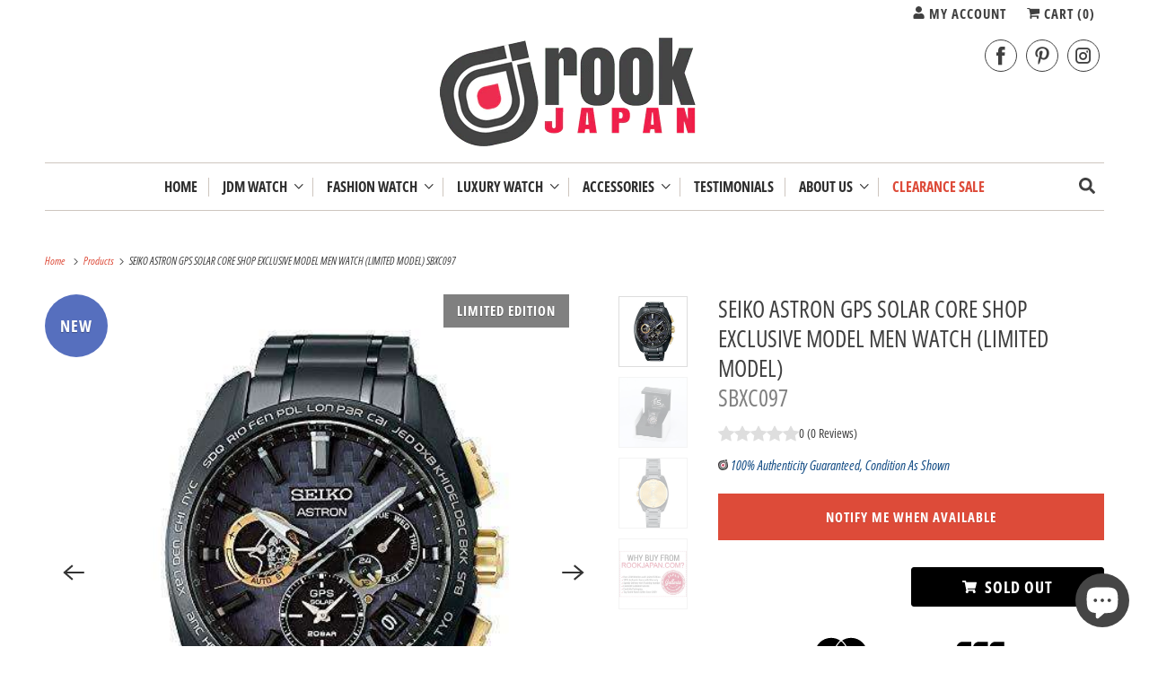

--- FILE ---
content_type: text/html; charset=utf-8
request_url: https://www.rookjapan.com/en-gb/products/sbxc097
body_size: 46326
content:
<!DOCTYPE html>
<html class="no-js no-touch" lang="en">
  <head>
    <meta charset="utf-8">
    <meta http-equiv="cleartype" content="on">
    <meta name="robots" content="index,follow">

    
    <title class="notranslate">SEIKO ASTRON GPS SOLAR CORE SHOP EXCLUSIVE MODEL MEN WATCH (LIMITED MO - ROOK JAPAN</title>

    
      <meta name="description" content="ブランド: ASTRON(アストロン)バインディング: 時計製品型番: SBXC097アイテム部品番号: SBXC097詳細: 世界中にファンを持つゲームスタジオ「コジマプロダクション」の設立5周年を祝す限定モデルが登場。最先端のテクノロジーを使い、ゲームの既成概念を越えて新しい遊びを生み出すことを理念とする「コジマプロダクション」と、セイコーの先進技術によって、さらにシームレスなライフスタイルを提示する「アストロン」、両者の哲学「Over the border」が響きあい、これまでにない独創的なスペシャルデザインが誕生しました。コジマプロダクションの理念を具現化したキャラクター「ルーデンス」のモチーフが、ダイヤルやボタンなど随所に"/>
    

    

<meta name="author" content="ROOK JAPAN">
<meta property="og:url" content="https://www.rookjapan.com/en-gb/products/sbxc097">
<meta property="og:site_name" content="ROOK JAPAN">




  <meta property="og:type" content="product">
  <meta property="og:title" content="SEIKO ASTRON GPS SOLAR CORE SHOP EXCLUSIVE MODEL MEN WATCH (LIMITED MODEL) SBXC097">
  
    
      <meta property="og:image" content="https://www.rookjapan.com/cdn/shop/products/51d1pJsCl1L_b7eabf4a-7bef-4515-88cc-0834f20dba09_600x.jpg?v=1631160167">
      <meta property="og:image:secure_url" content="https://www.rookjapan.com/cdn/shop/products/51d1pJsCl1L_b7eabf4a-7bef-4515-88cc-0834f20dba09_600x.jpg?v=1631160167">
      <meta property="og:image:width" content="500">
      <meta property="og:image:height" content="500">
      <meta property="og:image:alt" content="ROOK JAPAN:SEIKO ASTRON GPS SOLAR CORE SHOP EXCLUSIVE MODEL MEN WATCH (LIMITED MODEL) SBXC097,JDM Watch,Seiko Astron">
      
    
      <meta property="og:image" content="https://www.rookjapan.com/cdn/shop/products/41QIPqeVWRL_04e374dd-7754-43e2-99a0-3a22e9de2732_600x.jpg?v=1631160167">
      <meta property="og:image:secure_url" content="https://www.rookjapan.com/cdn/shop/products/41QIPqeVWRL_04e374dd-7754-43e2-99a0-3a22e9de2732_600x.jpg?v=1631160167">
      <meta property="og:image:width" content="500">
      <meta property="og:image:height" content="500">
      <meta property="og:image:alt" content="ROOK JAPAN:SEIKO ASTRON GPS SOLAR CORE SHOP EXCLUSIVE MODEL MEN WATCH (LIMITED MODEL) SBXC097,JDM Watch,Seiko Astron">
      
    
      <meta property="og:image" content="https://www.rookjapan.com/cdn/shop/products/41rKe9cLSwL_b1bf9ff4-0050-41c3-89dd-f114a0b26f2a_600x.jpg?v=1631160167">
      <meta property="og:image:secure_url" content="https://www.rookjapan.com/cdn/shop/products/41rKe9cLSwL_b1bf9ff4-0050-41c3-89dd-f114a0b26f2a_600x.jpg?v=1631160167">
      <meta property="og:image:width" content="500">
      <meta property="og:image:height" content="500">
      <meta property="og:image:alt" content="ROOK JAPAN:SEIKO ASTRON GPS SOLAR CORE SHOP EXCLUSIVE MODEL MEN WATCH (LIMITED MODEL) SBXC097,JDM Watch,Seiko Astron">
      
    
  
  <meta property="product:price:amount" content="3,945">
  <meta property="product:price:currency" content="USD">



  <meta property="og:description" content="ブランド: ASTRON(アストロン)バインディング: 時計製品型番: SBXC097アイテム部品番号: SBXC097詳細: 世界中にファンを持つゲームスタジオ「コジマプロダクション」の設立5周年を祝す限定モデルが登場。最先端のテクノロジーを使い、ゲームの既成概念を越えて新しい遊びを生み出すことを理念とする「コジマプロダクション」と、セイコーの先進技術によって、さらにシームレスなライフスタイルを提示する「アストロン」、両者の哲学「Over the border」が響きあい、これまでにない独創的なスペシャルデザインが誕生しました。コジマプロダクションの理念を具現化したキャラクター「ルーデンス」のモチーフが、ダイヤルやボタンなど随所に">




<meta name="twitter:card" content="summary">

  <meta name="twitter:title" content="SEIKO ASTRON GPS SOLAR CORE SHOP EXCLUSIVE MODEL MEN WATCH (LIMITED MODEL) SBXC097">
  <meta name="twitter:description" content="ブランド: ASTRON(アストロン)バインディング: 時計製品型番: SBXC097アイテム部品番号: SBXC097詳細: 世界中にファンを持つゲームスタジオ「コジマプロダクション」の設立5周年を祝す限定モデルが登場。最先端のテクノロジーを使い、ゲームの既成概念を越えて新しい遊びを生み出すことを理念とする「コジマプロダクション」と、セイコーの先進技術によって、さらにシームレスなライフスタイルを提示する「アストロン」、両者の哲学「Over the border」が響きあい、これまでにない独創的なスペシャルデザインが誕生しました。コジマプロダクションの理念を具現化したキャラクター「ルーデンス」のモチーフが、ダイヤルやボタンなど随所にちりばめられ、ベゼルにはメッセージ「From SAPIENS To LUDENS （ただの人から遊ぶ人へ）」が刻まれている特別な限定モデルです。専用限定BOX入り、5周年イラスト/メッセージカード付属。全世界1000本限定で発売です。/キャリバー：5X53 / 駆動期間：フル充電時約6ヶ月間　パワーセーブ時約2年 / 精度：非受信時平均月差±15秒 / 過充電防止機能 / パワーセーブ機能 / パーペチュアルカレンダー機能（2100年2月28日まで） / ワールドタイム機能（39タイムゾーン） / デュアルタイム表示機能 / 曜日表示機能 / パワーリザーブ表示機能 / タイムトランスファー機能 / GPS衛星電波受信によるタイムゾーン修正機能 / スーパースマートセンサー（自動時刻修正機能） / 強制時刻修正機能 / 捕捉衛星数表示機能 / 受信結果表示機能 / DST（サマータイム）機能 / 受信オフ機能（機内モード） / 針位置自動修正機能/日常生活用強化防水（20気圧）/ルミブライト：あり（針・インデックス）/耐磁１種/裏ぶた「LIMITED EDITION」表記 / 裏ぶたシリアルナンバー入り/スクリューバック / 耐ニッケルアレルギー/スマートアジャスター機構つき中留/バンドアジャスト：Cリング方式/MADE IN JAPAN/数量限定1000本（国内600本）EAN: 4954628459114梱包サイズ: 6.4 x 6.0 x 4.6 inches">
  <meta name="twitter:image:width" content="240">
  <meta name="twitter:image:height" content="240">
  <meta name="twitter:image" content="https://www.rookjapan.com/cdn/shop/products/51d1pJsCl1L_b7eabf4a-7bef-4515-88cc-0834f20dba09_240x.jpg?v=1631160167">
  <meta name="twitter:image:alt" content="ROOK JAPAN:SEIKO ASTRON GPS SOLAR CORE SHOP EXCLUSIVE MODEL MEN WATCH (LIMITED MODEL) SBXC097,JDM Watch,Seiko Astron">



    

    

    <!-- Mobile Specific Metas -->
    <meta name="HandheldFriendly" content="True">
    <meta name="MobileOptimized" content="320">
    <meta name="viewport" content="width=device-width,initial-scale=1">
    <meta name="theme-color" content="#ffffff">

    <!-- Preconnect Domains -->
    <link rel="preconnect" href="https://cdn.shopify.com" crossorigin>
    <link rel="preconnect" href="https://fonts.shopify.com" crossorigin>
    <link rel="preconnect" href="https://monorail-edge.shopifysvc.com">

    <!-- Preload Assets -->
    <link rel="preload" href="//www.rookjapan.com/cdn/shop/t/58/assets/vendors.js?v=144919140039296097911758853882" as="script">
    <link rel="preload" href="//www.rookjapan.com/cdn/shop/t/58/assets/fancybox.css?v=30466120580444283401758853882" as="style">
    <link rel="preload" href="//www.rookjapan.com/cdn/shop/t/58/assets/styles.css?v=62675276118459167541764324705" as="style">
    <link rel="preload" href="//www.rookjapan.com/cdn/shop/t/58/assets/app.js?v=173028690723690370071758968910" as="script">

    <!-- Stylesheet for Fancybox library -->
    <link href="//www.rookjapan.com/cdn/shop/t/58/assets/fancybox.css?v=30466120580444283401758853882" rel="stylesheet" type="text/css" media="all" />

    <!-- Stylesheets for Responsive -->
    <link href="//www.rookjapan.com/cdn/shop/t/58/assets/styles.css?v=62675276118459167541764324705" rel="stylesheet" type="text/css" media="all" />
    <link href="//www.rookjapan.com/cdn/shop/t/58/assets/custom-styles.css?v=45138922269352426411761186156" rel="stylesheet" type="text/css" media="all" />

    <!-- Icons -->
    
      <link rel="shortcut icon" type="image/x-icon" href="//www.rookjapan.com/cdn/shop/files/favicon_small_ff914174-8db0-4d82-ade6-99099f3a0766_180x180.png?v=1614304427">
      <link rel="apple-touch-icon" href="//www.rookjapan.com/cdn/shop/files/favicon_small_ff914174-8db0-4d82-ade6-99099f3a0766_180x180.png?v=1614304427"/>
      <link rel="apple-touch-icon" sizes="72x72" href="//www.rookjapan.com/cdn/shop/files/favicon_small_ff914174-8db0-4d82-ade6-99099f3a0766_72x72.png?v=1614304427"/>
      <link rel="apple-touch-icon" sizes="114x114" href="//www.rookjapan.com/cdn/shop/files/favicon_small_ff914174-8db0-4d82-ade6-99099f3a0766_114x114.png?v=1614304427"/>
      <link rel="apple-touch-icon" sizes="180x180" href="//www.rookjapan.com/cdn/shop/files/favicon_small_ff914174-8db0-4d82-ade6-99099f3a0766_180x180.png?v=1614304427"/>
      <link rel="apple-touch-icon" sizes="228x228" href="//www.rookjapan.com/cdn/shop/files/favicon_small_ff914174-8db0-4d82-ade6-99099f3a0766_228x228.png?v=1614304427"/>
    
      <link rel="canonical" href="https://www.rookjapan.com/en-gb/products/sbxc097"/>

    

    

    
    <script>
      window.PXUTheme = window.PXUTheme || {};
      window.PXUTheme.version = '10.0.0';
      window.PXUTheme.name = 'Responsive';
    </script>
    


    <script>
      
window.PXUTheme = window.PXUTheme || {};


window.PXUTheme.theme_settings = {};
window.PXUTheme.theme_settings.primary_locale = "true";
window.PXUTheme.theme_settings.current_locale = "en";
window.PXUTheme.theme_settings.shop_url = "/en-gb";


window.PXUTheme.theme_settings.newsletter_popup = false;
window.PXUTheme.theme_settings.newsletter_popup_days = "30";
window.PXUTheme.theme_settings.newsletter_popup_mobile = false;
window.PXUTheme.theme_settings.newsletter_popup_seconds = 2;


window.PXUTheme.theme_settings.enable_predictive_search = true;


window.PXUTheme.theme_settings.free_text = "Free";


window.PXUTheme.theme_settings.product_form_style = "dropdown";
window.PXUTheme.theme_settings.display_inventory_left = false;
window.PXUTheme.theme_settings.limit_quantity = false;
window.PXUTheme.theme_settings.inventory_threshold = 10;
window.PXUTheme.theme_settings.free_price_text = "Free";


window.PXUTheme.theme_settings.collection_swatches = false;
window.PXUTheme.theme_settings.collection_secondary_image = true;


window.PXUTheme.theme_settings.cart_action = "redirect_cart";
window.PXUTheme.theme_settings.collection_secondary_image = true;
window.PXUTheme.theme_settings.display_tos_checkbox = false;
window.PXUTheme.theme_settings.tos_richtext = "\u003cp\u003eI Agree with the Terms \u0026 Conditions\u003c\/p\u003e";


window.PXUTheme.translation = {};


window.PXUTheme.translation.newsletter_success_text = "Thank you for joining our mailing list!";


window.PXUTheme.translation.menu = " ";


window.PXUTheme.translation.agree_to_terms_warning = "You must agree with the terms and conditions to checkout.";
window.PXUTheme.translation.cart_discount = "Discount";
window.PXUTheme.translation.edit_cart = "View Cart";
window.PXUTheme.translation.add_to_cart_success = "Just Added";
window.PXUTheme.translation.agree_to_terms_html = "I Agree with the Terms &amp; Conditions";
window.PXUTheme.translation.checkout = "Checkout";
window.PXUTheme.translation.or = "or";
window.PXUTheme.translation.continue_shopping = "Continue Shopping";
window.PXUTheme.translation.no_shipping_destination = "We do not ship to this destination.";
window.PXUTheme.translation.additional_rate = "There is one shipping rate available for";
window.PXUTheme.translation.additional_rate_at = "at";
window.PXUTheme.translation.additional_rates_part_1 = "There are";
window.PXUTheme.translation.additional_rates_part_2 = "shipping rates available for";
window.PXUTheme.translation.additional_rates_part_3 = "starting at";


window.PXUTheme.translation.product_add_to_cart_success = "Added";
window.PXUTheme.translation.product_add_to_cart = "Add to cart";
window.PXUTheme.translation.product_notify_form_email = "Email address";
window.PXUTheme.translation.product_notify_form_send = "Send";
window.PXUTheme.translation.items_left_count_one = "item left";
window.PXUTheme.translation.items_left_count_other = "items left";
window.PXUTheme.translation.product_sold_out = "Sold Out";
window.PXUTheme.translation.product_unavailable = "Unavailable";
window.PXUTheme.translation.product_notify_form_success = "Thanks! We will notify you when this product becomes available!";
window.PXUTheme.translation.product_from = "from";


window.PXUTheme.currency = {};


window.PXUTheme.currency.shop_currency = "USD";
window.PXUTheme.currency.default_currency = "USD";
window.PXUTheme.currency.display_format = "money_format";
window.PXUTheme.currency.money_format = "${{amount_no_decimals}}";
window.PXUTheme.currency.money_format_no_currency = "${{amount_no_decimals}}";
window.PXUTheme.currency.money_format_currency = "${{amount_no_decimals}} USD";
window.PXUTheme.currency.native_multi_currency = true;
window.PXUTheme.currency.shipping_calculator = false;
window.PXUTheme.currency.iso_code = "USD";
window.PXUTheme.currency.symbol = "$";


window.PXUTheme.media_queries = {};
window.PXUTheme.media_queries.small = window.matchMedia( "(max-width: 480px)" );
window.PXUTheme.media_queries.medium = window.matchMedia( "(max-width: 798px)" );
window.PXUTheme.media_queries.large = window.matchMedia( "(min-width: 799px)" );
window.PXUTheme.media_queries.larger = window.matchMedia( "(min-width: 960px)" );
window.PXUTheme.media_queries.xlarge = window.matchMedia( "(min-width: 1200px)" );
window.PXUTheme.media_queries.ie10 = window.matchMedia( "all and (-ms-high-contrast: none), (-ms-high-contrast: active)" );
window.PXUTheme.media_queries.tablet = window.matchMedia( "only screen and (min-width: 799px) and (max-width: 1024px)" );


window.PXUTheme.routes = window.PXUTheme.routes || {};
window.PXUTheme.routes.root_url = "/en-gb";
window.PXUTheme.routes.search_url = "/en-gb/search";
window.PXUTheme.routes.predictive_search_url = "/en-gb/search/suggest";
window.PXUTheme.routes.cart_url = "/en-gb/cart";
window.PXUTheme.routes.product_recommendations_url = "/en-gb/recommendations/products";
    </script>

    <script>
      document.documentElement.className=document.documentElement.className.replace(/\bno-js\b/,'js');
      if(window.Shopify&&window.Shopify.designMode)document.documentElement.className+=' in-theme-editor';
      if(('ontouchstart' in window)||window.DocumentTouch&&document instanceof DocumentTouch)document.documentElement.className=document.documentElement.className.replace(/\bno-touch\b/,'has-touch');
    </script>

    <script src="//www.rookjapan.com/cdn/shop/t/58/assets/vendors.js?v=144919140039296097911758853882" defer></script>
    <script src="//www.rookjapan.com/cdn/shop/t/58/assets/app.js?v=173028690723690370071758968910" defer></script>

    <script>window.performance && window.performance.mark && window.performance.mark('shopify.content_for_header.start');</script><meta name="google-site-verification" content="zhKpHX6mwGmpAEVYVV-ZevS5Zhi38DrRdbCwFWZiXZY">
<meta id="shopify-digital-wallet" name="shopify-digital-wallet" content="/1393852/digital_wallets/dialog">
<meta name="shopify-checkout-api-token" content="fe3e5270a13b6c857f3b04a420c1fc1c">
<link rel="alternate" hreflang="x-default" href="https://www.rookjapan.com/products/sbxc097">
<link rel="alternate" hreflang="en" href="https://www.rookjapan.com/products/sbxc097">
<link rel="alternate" hreflang="ja" href="https://www.rookjapan.com/ja/products/sbxc097">
<link rel="alternate" hreflang="en-AU" href="https://www.rookjapan.com/en-au/products/sbxc097">
<link rel="alternate" hreflang="en-CA" href="https://www.rookjapan.com/en-ca/products/sbxc097">
<link rel="alternate" hreflang="en-FR" href="https://www.rookjapan.com/en-fr/products/sbxc097">
<link rel="alternate" hreflang="en-DE" href="https://www.rookjapan.com/en-de/products/sbxc097">
<link rel="alternate" hreflang="en-HK" href="https://www.rookjapan.com/en-hk/products/sbxc097">
<link rel="alternate" hreflang="en-SG" href="https://www.rookjapan.com/en-sg/products/sbxc097">
<link rel="alternate" hreflang="en-TW" href="https://www.rookjapan.com/en-tw/products/sbxc097">
<link rel="alternate" hreflang="en-GB" href="https://www.rookjapan.com/en-gb/products/sbxc097">
<link rel="alternate" type="application/json+oembed" href="https://www.rookjapan.com/en-gb/products/sbxc097.oembed">
<script async="async" src="/checkouts/internal/preloads.js?locale=en-GB"></script>
<link rel="preconnect" href="https://shop.app" crossorigin="anonymous">
<script async="async" src="https://shop.app/checkouts/internal/preloads.js?locale=en-GB&shop_id=1393852" crossorigin="anonymous"></script>
<script id="apple-pay-shop-capabilities" type="application/json">{"shopId":1393852,"countryCode":"JP","currencyCode":"USD","merchantCapabilities":["supports3DS"],"merchantId":"gid:\/\/shopify\/Shop\/1393852","merchantName":"ROOK JAPAN","requiredBillingContactFields":["postalAddress","email","phone"],"requiredShippingContactFields":["postalAddress","email","phone"],"shippingType":"shipping","supportedNetworks":["visa","masterCard","amex","jcb","discover"],"total":{"type":"pending","label":"ROOK JAPAN","amount":"1.00"},"shopifyPaymentsEnabled":true,"supportsSubscriptions":true}</script>
<script id="shopify-features" type="application/json">{"accessToken":"fe3e5270a13b6c857f3b04a420c1fc1c","betas":["rich-media-storefront-analytics"],"domain":"www.rookjapan.com","predictiveSearch":true,"shopId":1393852,"locale":"en"}</script>
<script>var Shopify = Shopify || {};
Shopify.shop = "rookjapan.myshopify.com";
Shopify.locale = "en";
Shopify.currency = {"active":"USD","rate":"1.0"};
Shopify.country = "GB";
Shopify.theme = {"name":"Responsive 10","id":181901459768,"schema_name":"Responsive","schema_version":"10.0.0","theme_store_id":304,"role":"main"};
Shopify.theme.handle = "null";
Shopify.theme.style = {"id":null,"handle":null};
Shopify.cdnHost = "www.rookjapan.com/cdn";
Shopify.routes = Shopify.routes || {};
Shopify.routes.root = "/en-gb/";</script>
<script type="module">!function(o){(o.Shopify=o.Shopify||{}).modules=!0}(window);</script>
<script>!function(o){function n(){var o=[];function n(){o.push(Array.prototype.slice.apply(arguments))}return n.q=o,n}var t=o.Shopify=o.Shopify||{};t.loadFeatures=n(),t.autoloadFeatures=n()}(window);</script>
<script>
  window.ShopifyPay = window.ShopifyPay || {};
  window.ShopifyPay.apiHost = "shop.app\/pay";
  window.ShopifyPay.redirectState = null;
</script>
<script id="shop-js-analytics" type="application/json">{"pageType":"product"}</script>
<script defer="defer" async type="module" src="//www.rookjapan.com/cdn/shopifycloud/shop-js/modules/v2/client.init-shop-cart-sync_C5BV16lS.en.esm.js"></script>
<script defer="defer" async type="module" src="//www.rookjapan.com/cdn/shopifycloud/shop-js/modules/v2/chunk.common_CygWptCX.esm.js"></script>
<script type="module">
  await import("//www.rookjapan.com/cdn/shopifycloud/shop-js/modules/v2/client.init-shop-cart-sync_C5BV16lS.en.esm.js");
await import("//www.rookjapan.com/cdn/shopifycloud/shop-js/modules/v2/chunk.common_CygWptCX.esm.js");

  window.Shopify.SignInWithShop?.initShopCartSync?.({"fedCMEnabled":true,"windoidEnabled":true});

</script>
<script>
  window.Shopify = window.Shopify || {};
  if (!window.Shopify.featureAssets) window.Shopify.featureAssets = {};
  window.Shopify.featureAssets['shop-js'] = {"shop-cart-sync":["modules/v2/client.shop-cart-sync_ZFArdW7E.en.esm.js","modules/v2/chunk.common_CygWptCX.esm.js"],"init-fed-cm":["modules/v2/client.init-fed-cm_CmiC4vf6.en.esm.js","modules/v2/chunk.common_CygWptCX.esm.js"],"shop-button":["modules/v2/client.shop-button_tlx5R9nI.en.esm.js","modules/v2/chunk.common_CygWptCX.esm.js"],"shop-cash-offers":["modules/v2/client.shop-cash-offers_DOA2yAJr.en.esm.js","modules/v2/chunk.common_CygWptCX.esm.js","modules/v2/chunk.modal_D71HUcav.esm.js"],"init-windoid":["modules/v2/client.init-windoid_sURxWdc1.en.esm.js","modules/v2/chunk.common_CygWptCX.esm.js"],"shop-toast-manager":["modules/v2/client.shop-toast-manager_ClPi3nE9.en.esm.js","modules/v2/chunk.common_CygWptCX.esm.js"],"init-shop-email-lookup-coordinator":["modules/v2/client.init-shop-email-lookup-coordinator_B8hsDcYM.en.esm.js","modules/v2/chunk.common_CygWptCX.esm.js"],"init-shop-cart-sync":["modules/v2/client.init-shop-cart-sync_C5BV16lS.en.esm.js","modules/v2/chunk.common_CygWptCX.esm.js"],"avatar":["modules/v2/client.avatar_BTnouDA3.en.esm.js"],"pay-button":["modules/v2/client.pay-button_FdsNuTd3.en.esm.js","modules/v2/chunk.common_CygWptCX.esm.js"],"init-customer-accounts":["modules/v2/client.init-customer-accounts_DxDtT_ad.en.esm.js","modules/v2/client.shop-login-button_C5VAVYt1.en.esm.js","modules/v2/chunk.common_CygWptCX.esm.js","modules/v2/chunk.modal_D71HUcav.esm.js"],"init-shop-for-new-customer-accounts":["modules/v2/client.init-shop-for-new-customer-accounts_ChsxoAhi.en.esm.js","modules/v2/client.shop-login-button_C5VAVYt1.en.esm.js","modules/v2/chunk.common_CygWptCX.esm.js","modules/v2/chunk.modal_D71HUcav.esm.js"],"shop-login-button":["modules/v2/client.shop-login-button_C5VAVYt1.en.esm.js","modules/v2/chunk.common_CygWptCX.esm.js","modules/v2/chunk.modal_D71HUcav.esm.js"],"init-customer-accounts-sign-up":["modules/v2/client.init-customer-accounts-sign-up_CPSyQ0Tj.en.esm.js","modules/v2/client.shop-login-button_C5VAVYt1.en.esm.js","modules/v2/chunk.common_CygWptCX.esm.js","modules/v2/chunk.modal_D71HUcav.esm.js"],"shop-follow-button":["modules/v2/client.shop-follow-button_Cva4Ekp9.en.esm.js","modules/v2/chunk.common_CygWptCX.esm.js","modules/v2/chunk.modal_D71HUcav.esm.js"],"checkout-modal":["modules/v2/client.checkout-modal_BPM8l0SH.en.esm.js","modules/v2/chunk.common_CygWptCX.esm.js","modules/v2/chunk.modal_D71HUcav.esm.js"],"lead-capture":["modules/v2/client.lead-capture_Bi8yE_yS.en.esm.js","modules/v2/chunk.common_CygWptCX.esm.js","modules/v2/chunk.modal_D71HUcav.esm.js"],"shop-login":["modules/v2/client.shop-login_D6lNrXab.en.esm.js","modules/v2/chunk.common_CygWptCX.esm.js","modules/v2/chunk.modal_D71HUcav.esm.js"],"payment-terms":["modules/v2/client.payment-terms_CZxnsJam.en.esm.js","modules/v2/chunk.common_CygWptCX.esm.js","modules/v2/chunk.modal_D71HUcav.esm.js"]};
</script>
<script>(function() {
  var isLoaded = false;
  function asyncLoad() {
    if (isLoaded) return;
    isLoaded = true;
    var urls = ["https:\/\/www.improvedcontactform.com\/icf.js?shop=rookjapan.myshopify.com","https:\/\/cdn-stamped-io.azureedge.net\/files\/shopify.v2.min.js?shop=rookjapan.myshopify.com","https:\/\/js.smile.io\/v1\/smile-shopify.js?shop=rookjapan.myshopify.com","https:\/\/a.mailmunch.co\/widgets\/site-678751-a9380ef163e239623c1a742504b5a1a351f87832.js?shop=rookjapan.myshopify.com","https:\/\/chimpstatic.com\/mcjs-connected\/js\/users\/b11b825540782586cad2a7acb\/263db25848fb19ed62bc59d98.js?shop=rookjapan.myshopify.com","https:\/\/cdn.shopify.com\/s\/files\/1\/0139\/3852\/t\/20\/assets\/spreadrwidget.js?3394\u0026shop=rookjapan.myshopify.com","https:\/\/trust.conversionbear.com\/script?app=trust_badge\u0026shop=rookjapan.myshopify.com","https:\/\/cdn.nfcube.com\/instafeed-9b22bafff1e391d43b7f5779395c9242.js?shop=rookjapan.myshopify.com","https:\/\/app.logoshowcase.co\/extension\/app.js?ls_version=1.0.5\u0026shop=rookjapan.myshopify.com","https:\/\/crafty.etooapps.com\/front\/sell.js?shop=rookjapan.myshopify.com","https:\/\/services.nofraud.com\/js\/device.js?shop=rookjapan.myshopify.com","https:\/\/trustbadge.shopclimb.com\/files\/js\/dist\/trustbadge.min.js?shop=rookjapan.myshopify.com","https:\/\/a.mailmunch.co\/widgets\/site-678751-a9380ef163e239623c1a742504b5a1a351f87832.js?shop=rookjapan.myshopify.com"];
    for (var i = 0; i < urls.length; i++) {
      var s = document.createElement('script');
      s.type = 'text/javascript';
      s.async = true;
      s.src = urls[i];
      var x = document.getElementsByTagName('script')[0];
      x.parentNode.insertBefore(s, x);
    }
  };
  if(window.attachEvent) {
    window.attachEvent('onload', asyncLoad);
  } else {
    window.addEventListener('load', asyncLoad, false);
  }
})();</script>
<script id="__st">var __st={"a":1393852,"offset":32400,"reqid":"b496443f-9728-485d-97c0-4d8f4697d921-1768663104","pageurl":"www.rookjapan.com\/en-gb\/products\/sbxc097","u":"795aacb966e3","p":"product","rtyp":"product","rid":6604117180481};</script>
<script>window.ShopifyPaypalV4VisibilityTracking = true;</script>
<script id="captcha-bootstrap">!function(){'use strict';const t='contact',e='account',n='new_comment',o=[[t,t],['blogs',n],['comments',n],[t,'customer']],c=[[e,'customer_login'],[e,'guest_login'],[e,'recover_customer_password'],[e,'create_customer']],r=t=>t.map((([t,e])=>`form[action*='/${t}']:not([data-nocaptcha='true']) input[name='form_type'][value='${e}']`)).join(','),a=t=>()=>t?[...document.querySelectorAll(t)].map((t=>t.form)):[];function s(){const t=[...o],e=r(t);return a(e)}const i='password',u='form_key',d=['recaptcha-v3-token','g-recaptcha-response','h-captcha-response',i],f=()=>{try{return window.sessionStorage}catch{return}},m='__shopify_v',_=t=>t.elements[u];function p(t,e,n=!1){try{const o=window.sessionStorage,c=JSON.parse(o.getItem(e)),{data:r}=function(t){const{data:e,action:n}=t;return t[m]||n?{data:e,action:n}:{data:t,action:n}}(c);for(const[e,n]of Object.entries(r))t.elements[e]&&(t.elements[e].value=n);n&&o.removeItem(e)}catch(o){console.error('form repopulation failed',{error:o})}}const l='form_type',E='cptcha';function T(t){t.dataset[E]=!0}const w=window,h=w.document,L='Shopify',v='ce_forms',y='captcha';let A=!1;((t,e)=>{const n=(g='f06e6c50-85a8-45c8-87d0-21a2b65856fe',I='https://cdn.shopify.com/shopifycloud/storefront-forms-hcaptcha/ce_storefront_forms_captcha_hcaptcha.v1.5.2.iife.js',D={infoText:'Protected by hCaptcha',privacyText:'Privacy',termsText:'Terms'},(t,e,n)=>{const o=w[L][v],c=o.bindForm;if(c)return c(t,g,e,D).then(n);var r;o.q.push([[t,g,e,D],n]),r=I,A||(h.body.append(Object.assign(h.createElement('script'),{id:'captcha-provider',async:!0,src:r})),A=!0)});var g,I,D;w[L]=w[L]||{},w[L][v]=w[L][v]||{},w[L][v].q=[],w[L][y]=w[L][y]||{},w[L][y].protect=function(t,e){n(t,void 0,e),T(t)},Object.freeze(w[L][y]),function(t,e,n,w,h,L){const[v,y,A,g]=function(t,e,n){const i=e?o:[],u=t?c:[],d=[...i,...u],f=r(d),m=r(i),_=r(d.filter((([t,e])=>n.includes(e))));return[a(f),a(m),a(_),s()]}(w,h,L),I=t=>{const e=t.target;return e instanceof HTMLFormElement?e:e&&e.form},D=t=>v().includes(t);t.addEventListener('submit',(t=>{const e=I(t);if(!e)return;const n=D(e)&&!e.dataset.hcaptchaBound&&!e.dataset.recaptchaBound,o=_(e),c=g().includes(e)&&(!o||!o.value);(n||c)&&t.preventDefault(),c&&!n&&(function(t){try{if(!f())return;!function(t){const e=f();if(!e)return;const n=_(t);if(!n)return;const o=n.value;o&&e.removeItem(o)}(t);const e=Array.from(Array(32),(()=>Math.random().toString(36)[2])).join('');!function(t,e){_(t)||t.append(Object.assign(document.createElement('input'),{type:'hidden',name:u})),t.elements[u].value=e}(t,e),function(t,e){const n=f();if(!n)return;const o=[...t.querySelectorAll(`input[type='${i}']`)].map((({name:t})=>t)),c=[...d,...o],r={};for(const[a,s]of new FormData(t).entries())c.includes(a)||(r[a]=s);n.setItem(e,JSON.stringify({[m]:1,action:t.action,data:r}))}(t,e)}catch(e){console.error('failed to persist form',e)}}(e),e.submit())}));const S=(t,e)=>{t&&!t.dataset[E]&&(n(t,e.some((e=>e===t))),T(t))};for(const o of['focusin','change'])t.addEventListener(o,(t=>{const e=I(t);D(e)&&S(e,y())}));const B=e.get('form_key'),M=e.get(l),P=B&&M;t.addEventListener('DOMContentLoaded',(()=>{const t=y();if(P)for(const e of t)e.elements[l].value===M&&p(e,B);[...new Set([...A(),...v().filter((t=>'true'===t.dataset.shopifyCaptcha))])].forEach((e=>S(e,t)))}))}(h,new URLSearchParams(w.location.search),n,t,e,['guest_login'])})(!0,!0)}();</script>
<script integrity="sha256-4kQ18oKyAcykRKYeNunJcIwy7WH5gtpwJnB7kiuLZ1E=" data-source-attribution="shopify.loadfeatures" defer="defer" src="//www.rookjapan.com/cdn/shopifycloud/storefront/assets/storefront/load_feature-a0a9edcb.js" crossorigin="anonymous"></script>
<script crossorigin="anonymous" defer="defer" src="//www.rookjapan.com/cdn/shopifycloud/storefront/assets/shopify_pay/storefront-65b4c6d7.js?v=20250812"></script>
<script data-source-attribution="shopify.dynamic_checkout.dynamic.init">var Shopify=Shopify||{};Shopify.PaymentButton=Shopify.PaymentButton||{isStorefrontPortableWallets:!0,init:function(){window.Shopify.PaymentButton.init=function(){};var t=document.createElement("script");t.src="https://www.rookjapan.com/cdn/shopifycloud/portable-wallets/latest/portable-wallets.en.js",t.type="module",document.head.appendChild(t)}};
</script>
<script data-source-attribution="shopify.dynamic_checkout.buyer_consent">
  function portableWalletsHideBuyerConsent(e){var t=document.getElementById("shopify-buyer-consent"),n=document.getElementById("shopify-subscription-policy-button");t&&n&&(t.classList.add("hidden"),t.setAttribute("aria-hidden","true"),n.removeEventListener("click",e))}function portableWalletsShowBuyerConsent(e){var t=document.getElementById("shopify-buyer-consent"),n=document.getElementById("shopify-subscription-policy-button");t&&n&&(t.classList.remove("hidden"),t.removeAttribute("aria-hidden"),n.addEventListener("click",e))}window.Shopify?.PaymentButton&&(window.Shopify.PaymentButton.hideBuyerConsent=portableWalletsHideBuyerConsent,window.Shopify.PaymentButton.showBuyerConsent=portableWalletsShowBuyerConsent);
</script>
<script data-source-attribution="shopify.dynamic_checkout.cart.bootstrap">document.addEventListener("DOMContentLoaded",(function(){function t(){return document.querySelector("shopify-accelerated-checkout-cart, shopify-accelerated-checkout")}if(t())Shopify.PaymentButton.init();else{new MutationObserver((function(e,n){t()&&(Shopify.PaymentButton.init(),n.disconnect())})).observe(document.body,{childList:!0,subtree:!0})}}));
</script>
<script id='scb4127' type='text/javascript' async='' src='https://www.rookjapan.com/cdn/shopifycloud/privacy-banner/storefront-banner.js'></script><link id="shopify-accelerated-checkout-styles" rel="stylesheet" media="screen" href="https://www.rookjapan.com/cdn/shopifycloud/portable-wallets/latest/accelerated-checkout-backwards-compat.css" crossorigin="anonymous">
<style id="shopify-accelerated-checkout-cart">
        #shopify-buyer-consent {
  margin-top: 1em;
  display: inline-block;
  width: 100%;
}

#shopify-buyer-consent.hidden {
  display: none;
}

#shopify-subscription-policy-button {
  background: none;
  border: none;
  padding: 0;
  text-decoration: underline;
  font-size: inherit;
  cursor: pointer;
}

#shopify-subscription-policy-button::before {
  box-shadow: none;
}

      </style>

<script>window.performance && window.performance.mark && window.performance.mark('shopify.content_for_header.end');</script>

    <noscript>
      <style>
        .slides > li:first-child {display: block;}
        .image__fallback {
          width: 100vw;
          display: block !important;
          max-width: 100vw !important;
          margin-bottom: 0;
        }
        .no-js-only {
          display: inherit !important;
        }
        .icon-cart.cart-button {
          display: none;
        }
        .lazyload {
          opacity: 1;
          -webkit-filter: blur(0);
          filter: blur(0);
        }
        .animate_right,
        .animate_left,
        .animate_up,
        .animate_down {
          opacity: 1;
        }
        .product_section .product_form {
          opacity: 1;
        }
        .multi_select,
        form .select {
          display: block !important;
        }
        .swatch_options {
          display: none;
        }
        .image-element__wrap {
          display: none;
        }
      </style>
    </noscript>

  <!-- BEGIN app block: shopify://apps/froonze-loyalty-wishlist/blocks/product_wishlist/3c495b68-652c-468d-a0ef-5bad6935d104 -->
  <!-- BEGIN app snippet: product_wishlist_data_script --><script id='frcp_data_script'>
  window.frcp = window.frcp || {}
  frcp.shopDomain = "rookjapan.myshopify.com"
  frcp.shopToken = '0030571ae92c88a0da26a0be718874c48341839c5878c07187980c52ad357651'
  frcp.httpsUrl = "https://app.froonze.com"
  frcp.moneyFormat ="\u003cspan class='money notranslate'\u003e${{amount_no_decimals}}\u003c\/span\u003e"
  frcp.wishlist = frcp.wishlist || {}
  frcp.appProxy = null || '/apps/customer-portal'
  
    frcp.wishlist.product = {
      id: 6604117180481,
      tags: ["Astron","Limited Edition","Men","NEW","spreadr-hidden"],
      title: "SEIKO ASTRON GPS SOLAR CORE SHOP EXCLUSIVE MODEL MEN WATCH (LIMITED MODEL) SBXC097",
      handle: "sbxc097",
      first_variant_id: 39429365891137,
    }
  
  frcp.useAppProxi = true
  frcp.wishlist.requestType = "product"
  frcp.wishlist.integrations = Object()
  frcp.wishlist.blockSettings = {"add_button_color":"#dd4b39","add_button_text_color":"#ffffff","remove_button_color":"#333333","remove_button_text_color":"#ffffff","placement":"below_add_to_cart","product_css_selector":".wishlistapp","button_style":"icon","border_radius":4,"shadow":true,"offset_top":0,"offset_bottom":0,"offset_left":0,"offset_right":0,"collections_wishlist_button":"none","collection_button_border_radius":50,"floating_link_placement":"none","floating_link_vertical_offset":70,"floating_link_lateral_offset":-10,"floating_link_border_radius":50,"navigation_link":false,"navigation_link_css_selector":"","custom_css":""},
  frcp.plugins = frcp.plugins || Object({"social_logins":null,"wishlist":"basic","order_actions":null,"custom_forms":null,"loyalty":"first","customer_account":"first"})
  frcp.wishlist.pageHandle = "01afb63d-d12e-4aea-8d91-fca5a4b9440b"
  frcp.shopId = 1393852
</script>
<!-- END app snippet -->
  <!-- BEGIN app snippet: product_wishlist_common_data -->
<script id='frcp_wishlist_common_data'>
  frcp.wishlist = frcp.wishlist || {}
  frcp.wishlist.data =  
    {
      'lists': {
        'default': {}
      },
      'listNames': ['default'],
      'customerId': null,
    }
  

  // Translations
  frcp.wishlist.texts = Object()
  frcp.customerPage ||= {}
  frcp.customerPage.texts ||= {}
  frcp.customerPage.texts.shared ||= Object({"edit":"Edit","email":"Email","phone":"Phone","submit":"Submit","cancel":"Cancel","first_name":"First name","last_name":"Last name","company":"Company","address":"Address","city":"City","province":"Province","postal_zip_code":"Postal/Zip Code","smth_went_wrong":"Something went wrong. Please reload the page and try again.","delete":"Delete","gender":"Gender","order":"Order","message":"Message","view_details":"View details","hide_details":"Hide details","start_shopping":"Start shopping","go_to_cart":"Go to cart","stay_on_this_page":"Stay on this page","yes":"Yes","no":"No","invalid_phone":"Invalid phone","add":"Add","apply":"Apply","none":"None","never":"Never","successfully_copied_to_clipboard":"Successfully copied to clipboard","close":"Close","currency_converted_spending_amount":"{ original_value } ({ converted_value })","n_orders":"orders","create":"Create","back":"Back"})

  frcp.wishlist.settings = Object({"wishlist_tag_conditions":{"customer_include_tags":[],"customer_exclude_tags":[],"product_include_tags":[],"product_exclude_tags":[]},"wishlist_keep_item_after_add_to_cart":false,"wishlist_open_product_same_tab":false,"wishlist_enable_multilist":false,"wishlist_enable_modal":true,"wishlist_enable_guest":true,"wishlist_social_share":{"enabled":false,"facebook":true,"twitter":true,"whatsapp":true},"customer_account_version":"new_customer_accounts"})
  frcp.wishlist.customerTags = null
  frcp.wishlist.socialAppIds = {
    facebook: '493867338961209'
  }
  frcp.wishlist.modalJsUrl = "https://cdn.shopify.com/extensions/019bba91-c314-770d-85a1-b154f49c8504/customer-portal-261/assets/wishlist_modal-nAljNSjs.js"
  frcp.wishlist.modalCssUrl = "https://cdn.shopify.com/extensions/019bba91-c314-770d-85a1-b154f49c8504/customer-portal-261/assets/wishlist_modal-nAljNSjs.css"

  frcp.wishlist.profile = {
    froonzeToken: "ada95ce74e35368b18d952ce518c75a4db60c250dd50e55c7b337ee40087a401",
    id: null
  }
</script>
<!-- END app snippet -->
  <!-- BEGIN app snippet: theme_customization_tags -->
<!-- END app snippet -->

  <!-- BEGIN app snippet: assets_loader --><script id="product_wishlist">
  (function() {
    const _loadAsset = function(tag, params, id) {
      const asset = document.createElement(tag)
      for (const key in params) asset[key] = params[key]
      if (id) asset.id = `frcp_${id.split('-')[0]}_main_js`
      document.head.append(asset)
    }
    if (document.readyState !== 'loading') {
      _loadAsset('script', { src: 'https://cdn.shopify.com/extensions/019bba91-c314-770d-85a1-b154f49c8504/customer-portal-261/assets/product_wishlist-Br1Wt5lM.js', type: 'module', defer: true }, 'product_wishlist-Br1Wt5lM.js')
    } else {
      document.addEventListener('DOMContentLoaded', () => {
        _loadAsset('script', { src: 'https://cdn.shopify.com/extensions/019bba91-c314-770d-85a1-b154f49c8504/customer-portal-261/assets/product_wishlist-Br1Wt5lM.js', type: 'module', defer: true }, 'product_wishlist-Br1Wt5lM.js')
      })
    }

    
      _loadAsset('link', { href: 'https://cdn.shopify.com/extensions/019bba91-c314-770d-85a1-b154f49c8504/customer-portal-261/assets/product_wishlist-Br1Wt5lM.css', rel: 'stylesheet', media: 'all' })
    
  })()
</script>
<!-- END app snippet -->



<!-- END app block --><!-- BEGIN app block: shopify://apps/froonze-loyalty-wishlist/blocks/customer_account_page/3c495b68-652c-468d-a0ef-5bad6935d104 --><!-- BEGIN app snippet: main_color_variables -->





<style>
  :root {
    --frcp-primaryColor:  #000000;
    --frcp-btnTextColor: #ffffff;
    --frcp-backgroundColor: #ffffff;
    --frcp-textColor: #202202;
    --frcp-hoverOpacity:  0.7;
  }
</style>
<!-- END app snippet -->

<script>
  window.frcp ||= {}
  frcp.customerPage ||= {}
  frcp.customerPage.enabled = true
  frcp.customerPage.path = "\/en-gb\/products\/sbxc097"
  frcp.customerPage.accountPage = "account"
  frcp.customerId = null
</script>


  <script>
    frcp.customerPage.settings = Object({"customer_page_navigation":[{"type":"profile","default":true},{"type":"orders"},{"type":"custom_page","page_id":"a68ad5b8d19dd48d","page_url":"/track-order","page_type":"shopify","page_title":"Track Order","customer_tags":[]},{"type":"addresses"},{"type":"loyalty"},{"type":"recently_viewed"},{"type":"wishlist"},{"type":"change_password"}],"customer_page_enable_email_edit":null,"wishlist_social_share":{"enabled":false,"facebook":true,"twitter":true,"whatsapp":true},"wishlist_keep_item_after_add_to_cart":false,"wishlist_open_product_same_tab":false,"wishlist_enable_multilist":false,"customer_page_profile":{"spent":true,"orders_count":true,"addresses_count":true,"gender":true,"date_of_birth":true},"customer_page_cancel_order":{"customer_include_tags":[],"customer_exclude_tags":[],"order_include_tags":[],"order_exclude_tags":[],"button_color":"#D34D4D","button_text_color":"#ffffff","optional_reason":false},"customer_page_phone_default_country":null,"date_format":null,"customer_page_self_return_enabled":null,"customer_page_empty_panel_link":null,"customer_page_recently_viewed_enabled":true,"customer_page_wishlist_recently_compare_at_price_enabled":null,"customer_page_reorder_button_enabled":null,"customer_page_split_address_fields":false,"customer_account_version":"new_customer_accounts"})
  </script>
  <!-- BEGIN app snippet: assets_loader --><script id="customer_page_account_link_overwrite">
  (function() {
    const _loadAsset = function(tag, params, id) {
      const asset = document.createElement(tag)
      for (const key in params) asset[key] = params[key]
      if (id) asset.id = `frcp_${id.split('-')[0]}_main_js`
      document.head.append(asset)
    }
    if (document.readyState !== 'loading') {
      _loadAsset('script', { src: 'https://cdn.shopify.com/extensions/019bba91-c314-770d-85a1-b154f49c8504/customer-portal-261/assets/customer_page_account_link_overwrite-B3FG6dyJ.js', type: 'module', defer: true }, 'customer_page_account_link_overwrite-B3FG6dyJ.js')
    } else {
      document.addEventListener('DOMContentLoaded', () => {
        _loadAsset('script', { src: 'https://cdn.shopify.com/extensions/019bba91-c314-770d-85a1-b154f49c8504/customer-portal-261/assets/customer_page_account_link_overwrite-B3FG6dyJ.js', type: 'module', defer: true }, 'customer_page_account_link_overwrite-B3FG6dyJ.js')
      })
    }

    
  })()
</script>
<!-- END app snippet -->



  
    <!-- BEGIN app snippet: shop_data_script --><script id='frcp_shop_data_script'>
  window.frcp = window.frcp || {}
  window.frcp.customerPage = window.frcp.customerPage || {}
  window.frcp.plugins = window.frcp.plugins || Object({"social_logins":null,"wishlist":"basic","order_actions":null,"custom_forms":null,"loyalty":"first","customer_account":"first"})
</script>
<!-- END app snippet -->
    <!-- BEGIN app snippet: assets_loader --><script id="recently_viewed">
  (function() {
    const _loadAsset = function(tag, params, id) {
      const asset = document.createElement(tag)
      for (const key in params) asset[key] = params[key]
      if (id) asset.id = `frcp_${id.split('-')[0]}_main_js`
      document.head.append(asset)
    }
    if (document.readyState !== 'loading') {
      _loadAsset('script', { src: 'https://cdn.shopify.com/extensions/019bba91-c314-770d-85a1-b154f49c8504/customer-portal-261/assets/recently_viewed-Cv02ChBo.js', type: 'module', defer: true }, 'recently_viewed-Cv02ChBo.js')
    } else {
      document.addEventListener('DOMContentLoaded', () => {
        _loadAsset('script', { src: 'https://cdn.shopify.com/extensions/019bba91-c314-770d-85a1-b154f49c8504/customer-portal-261/assets/recently_viewed-Cv02ChBo.js', type: 'module', defer: true }, 'recently_viewed-Cv02ChBo.js')
      })
    }

    
  })()
</script>
<!-- END app snippet -->
  



<!-- END app block --><!-- BEGIN app block: shopify://apps/froonze-loyalty-wishlist/blocks/loyalty/3c495b68-652c-468d-a0ef-5bad6935d104 -->

<script>
  window.frcp = window.frcp || {}
  frcp.appProxy = null || '/apps/customer-portal'
  frcp.plugins = frcp.plugins || Object({"social_logins":null,"wishlist":"basic","order_actions":null,"custom_forms":null,"loyalty":"first","customer_account":"first"})
  frcp.moneyFormat ="\u003cspan class='money notranslate'\u003e${{amount_no_decimals}}\u003c\/span\u003e"
  frcp.httpsUrl = "https://app.froonze.com"
  frcp.useAppProxi = true
  frcp.defaultShopCurrency = "USD"
  frcp.shopId = 1393852
  frcp.loyalty = {
    customer: {
      id: null,
      froonzeToken: "ada95ce74e35368b18d952ce518c75a4db60c250dd50e55c7b337ee40087a401",
      firstName: null,
      lastName: null,
      phone: null,
      email: null,
      gender: null,
      dateOfBirth: '',
      tags: null,
      data: Object(),
      storeCredit: {
        amount: null,
        currency: null,
      } ,
    },
    settings: Object({"loyalty_blacklisted_customer_tags":[],"loyalty_enable_widget":true,"loyalty_widget_settings":{"show_launcher":true,"launcher_border_radius":30,"launcher_vertical_offset":-19,"launcher_horizontal_offset":-20,"launcher_background":"#454545","launcher_color":"#ffffff","widget_primary_color":"#454545","widget_button_text_color":"#ffffff","widget_background_color":"#ffffff","widget_banner_text_color":"#ffffff","widget_header_text_color":"#ffffff","widget_text_color":"#202202","placement":"left","banner_image_url":null,"wallpaper_image_url":null},"date_format":null,"loyalty_points_expiration":{"expiration_days":100},"earning_rules":[{"earning_type":"birthday","order_earning_type":null,"order_increment_spending_unit":null,"advanced_options":{},"vip_tier_setting_id":null,"period_limit_enabled":null,"period_limit_value":null,"period_limit_unit":null,"reward_type":"points","store_credit_expiration_enabled":false,"store_credit_expires_after_days":100,"order_increment_rounding_enabled":true,"custom_icon_url":null,"value":100},{"earning_type":"create_account","order_earning_type":null,"order_increment_spending_unit":null,"advanced_options":{},"vip_tier_setting_id":null,"period_limit_enabled":null,"period_limit_value":null,"period_limit_unit":null,"reward_type":"points","store_credit_expiration_enabled":false,"store_credit_expires_after_days":100,"order_increment_rounding_enabled":true,"custom_icon_url":null,"value":300},{"earning_type":"follow_instagram","order_earning_type":null,"order_increment_spending_unit":null,"advanced_options":{"url":"https://www.instagram.com/rookjapan/","content":null},"vip_tier_setting_id":null,"period_limit_enabled":null,"period_limit_value":null,"period_limit_unit":null,"reward_type":"points","store_credit_expiration_enabled":false,"store_credit_expires_after_days":100,"order_increment_rounding_enabled":true,"custom_icon_url":null,"value":100},{"earning_type":"visit_facebook","order_earning_type":null,"order_increment_spending_unit":null,"advanced_options":{"url":"https://www.facebook.com/JDMwatches"},"vip_tier_setting_id":null,"period_limit_enabled":null,"period_limit_value":null,"period_limit_unit":null,"reward_type":"points","store_credit_expiration_enabled":false,"store_credit_expires_after_days":100,"order_increment_rounding_enabled":true,"custom_icon_url":null,"value":50},{"earning_type":"share_facebook","order_earning_type":null,"order_increment_spending_unit":null,"advanced_options":{"url":"https://www.rookjapan.com/"},"vip_tier_setting_id":null,"period_limit_enabled":null,"period_limit_value":null,"period_limit_unit":null,"reward_type":"points","store_credit_expiration_enabled":false,"store_credit_expires_after_days":100,"order_increment_rounding_enabled":true,"custom_icon_url":null,"value":100},{"earning_type":"order","order_earning_type":"increment","order_increment_spending_unit":10,"advanced_options":{},"vip_tier_setting_id":null,"period_limit_enabled":false,"period_limit_value":1,"period_limit_unit":"year","reward_type":"points","store_credit_expiration_enabled":false,"store_credit_expires_after_days":100,"order_increment_rounding_enabled":true,"custom_icon_url":null,"value":1}],"spending_rules":[{"id":10576,"title":"100USD discount on store credit","reward_type":"store_credit","points_cost":1000,"discount_amount_points_type":"increment","discount_value":100,"discount_apply_to":null,"discount_collection_ids":[],"discount_product_ids":[],"discount_expiration_enabled":true,"discount_expires_after_days":365,"discount_min_order_subtotal":null,"discount_min_order_requirement_enabled":null,"discount_combines_with_free_shipping":false,"discount_combines_with_order_discounts":null,"discount_combines_with_product_discounts":null,"free_shipping_max_price_enabled":null,"free_shipping_max_price":null,"free_shipping_combines_with_product_and_order_discounts":false,"custom_icon_url":"https://s3.amazonaws.com/files.froonze.com/loyalty_icon/rook-japan/store--1e6b200c-795b-41f1-8753-421a26b95d74.png"},{"id":10575,"title":"100USD discount","reward_type":"amount_discount","points_cost":1000,"discount_amount_points_type":"increment","discount_value":100,"discount_apply_to":null,"discount_collection_ids":[],"discount_product_ids":[],"discount_expiration_enabled":true,"discount_expires_after_days":365,"discount_min_order_subtotal":500,"discount_min_order_requirement_enabled":true,"discount_combines_with_free_shipping":false,"discount_combines_with_order_discounts":null,"discount_combines_with_product_discounts":null,"free_shipping_max_price_enabled":null,"free_shipping_max_price":null,"free_shipping_combines_with_product_and_order_discounts":false,"custom_icon_url":"https://s3.amazonaws.com/files.froonze.com/loyalty_icon/rook-japan/price-tag--386e19a6-eeea-4074-a0c2-c438d3fa1e8d.png"}],"referrals":null,"vip":null,"customer_account_version":"new_customer_accounts"}),
    texts: {
      launcher_button: Object({"text":"Rewards"}),
      customer_page: Object({"spending_rule_title_10287":"Store credit","spending_rule_title_10288":"Amount discount","nav__wallet":"Wallet","nav__vip":"VIP","nav__earn":"Earn","nav__redeem":"Redeem","nav__activity":"Activity","section_title__wallet":"Wallet","section_title__earn":"Earn rewards","section_title__redeem":"Redeem Rook points","section_title__activity":"Activity","earning_rule_title__order":"Place an order","earning_rule_title__birthday":"Birthday","earning_rule_title__create_account":"Create an account","earning_rule_title__judgeme":"Write a review","earning_rule_title__shopify_flow":"Flow action","earning_rule_title__visit_facebook":"Visit Facebook","earning_rule_title__share_facebook":"Share on Facebook","earning_rule_title__visit_twitter":"Visit X","earning_rule_title__share_twitter":"Share on X","earning_rule_title__follow_instagram":"Follow on Instagram","earning_rule_description__order_increment":"{ value } Rook points for every { increment_spending_unit } spent","earning_rule_description__order_fixed":"{ value } Rook points for placing an order","earning_rule_description__birthday":"{ value } Rook points to celebrate your birthday","earning_rule_description__create_account":"{ value } Rook points for creating an account","earning_rule_description__judgeme_up_to":"Up to { value } Rook points for a review","earning_rule_description__judgeme_fixed":"{ value } Rook points for a review","earning_rule_description__shopify_flow":"{ value } Rook points for flow action","earning_rule_description__visit_facebook":"{ value } Rook points for visiting Facebook","earning_rule_description__share_facebook":"{ value } Rook points for sharing on Facebook","earning_rule_description__visit_twitter":"{ value } Rook points for visiting X","earning_rule_description__share_twitter":"{ value } Rook points for sharing on X","earning_rule_description__follow_instagram":"{ value } Rook points for following on Instagram","add_loyalty_point__visit_facebook":"{ value } Rook points added for visiting Facebook","add_loyalty_point__share_facebook":"{ value } Rook points added for sharing on Facebook","add_loyalty_point__visit_twitter":"{ value } Rook points added for visiting X","add_loyalty_point__share_twitter":"{ value } Rook points added for sharing on X","add_loyalty_point__follow_instagram":"{ value } Rook points added for following on Instagram","earning_rule_description__order_increment__store_credit":"{ value } in Rook store credit for every { increment_spending_unit } spent","earning_rule_description__order_fixed__store_credit":"{ value } in Rook store credit for placing an order","earning_rule_description__birthday__store_credit":"{ value } in Rook store credit to celebrate your birthday","earning_rule_description__create_account__store_credit":"{ value } in Rook store credit for creating an account","earning_rule_description__judgeme_up_to__store_credit":"Up to { value } in Rook store credit for a review","earning_rule_description__judgeme_fixed__store_credit":"{ value } in Rook store credit for a review","earning_rule_description__shopify_flow__store_credit":"{ value } in Rook store credit for flow action","earning_rule_description__visit_facebook__store_credit":"{ value } in Rook store credit for visiting Facebook","earning_rule_description__share_facebook__store_credit":"{ value } in Rook store credit for sharing on Facebook","earning_rule_description__visit_twitter__store_credit":"{ value } in Rook store credit for visiting X","earning_rule_description__share_twitter__store_credit":"{ value } in Rook store credit for sharing on X","earning_rule_description__follow_instagram__store_credit":"{ value } in Rook store credit for following on Instagram","add_loyalty_point__visit_facebook__store_credit":"{ value } in Rook store credit for visiting Facebook","add_loyalty_point__share_facebook__store_credit":"{ value } in Rook store credit for sharing on Facebook","add_loyalty_point__visit_twitter__store_credit":"{ value } in Rook store credit for visiting X","add_loyalty_point__share_twitter__store_credit":"{ value } in Rook store credit for sharing on X","add_loyalty_point__follow_instagram__store_credit":"{ value } in Rook store credit for following on Instagram","earning_rule_btn__completed":"Completed","dob_updated":"Date of birth updated","date_of_birth":"Date of birth","shop_now":"Shop now","earn_now":"Earn Now","referral_program":"Referral program","your_referral_url":"Your referral URL","for_each_successful_referral":"For each successful referral","you_get":"You get","they_get":"They get","event_name__earning_order":"Place an order","event_name__pos_revert":"POS revert \"{ reward_title }\" reward","event_name__pos_spend_points":"POS redeem \"{ reward_title }\" reward","event_name__cancel_order":"Cancel order","event_name__refund_order":"Order refund","event_name__spend_points":"Redeem \"{ reward_title }\" reward","event_name__create_account":"Create account","event_name__admin_adjustment":"Admin adjustment","event_name__birthday":"Birthday","event_name__judgeme":"Write a review","event_name__import":"Admin adjustment","event_name__import_reset":"Admin adjustment","event_name__referrer_discount":"Receive a { discount_title } for a referral","event_name__referrer_points":"Receive Rook points for a referral","event_name__referrer_store_credit":"Receive Rook store credit for a referral","event_name__friend_discount":"Receive a { discount_title } as a referral invitee","event_name__friend_store_credit":"Receive Rook store credit as a referral invitee","event_name__visit_facebook":"Visit Facebook","event_name__share_facebook":"Share on Facebook","event_name__visit_twitter":"Visit X","event_name__share_twitter":"Share on X","event_name__follow_instagram":"Follow on Instagram","event_name__vip_reward__discount":"Receive a { discount_title } for reaching the { tier_name } tier","event_name__vip_reward__points":"Receive Rook points for reaching the { tier_name } tier","event_name__vip_reward__store_credit":"Receive Rook store credit for reaching the { tier_name } tier","note":"Note","manual_adjustment":"Manual adjustment","points":"points","referral_was_cancelled":"Referral was cancelled","referred":"Referred","your_rewards":"Your rewards","current_balance":"Current balance","free_shipping_coupon":"Free shipping coupon","off_coupon":"off coupon","code":"Code","applies_to":"Applies to","all_collections":"All collections","minimum_order":"Minimum order","expires_at":"Expires at","expires_after":"Expires after","discount_combines_with_free_shipping":"Can be combined with free shipping discounts","discount_combines_with_order_discounts":"Can be combined with order discounts","discount_combines_with_product_discounts":"Can be combined with product discounts","free_shipping_combines_with_order_and_product_discounts":"Can be combined with order and product discounts","maximum_shipping_price":"Maximum shipping price","successfully_applied_discount_code":"Successfully applied discount code","increment_points_slider_explanation":"Move the slider to change the redeemable amount","increment_points_slider_message":"You will get { coupon_value } off coupon for { points } Rook points redeemed","increment_points_slider_message__store_credit":"You will get { coupon_value } in store credit for { points } Rook points redeemed","redeem_store_credit":"Added { amount } in store credit. You can see and apply it directly in the checkout","days":"days","cost":"Cost","redeem":"Redeem","not_enough_points":"Not enough points","redeem_reward_question":"Redeem { points } points for a { reward }","successfully_redeemed_discount":"Successfully redeemed discount","apply_to_cart":"Apply to cart","no_rewards_yet":"You don't have rewards yet","get_rewards":"Get rewards","no_activty":"You don't have any activity yet","learn_how_to_earn_points":"Learn how to earn points","no_referrals":"You don't have any referrals yet","see_referral_url":"See your referral URL","general":"General","referrals":"Referrals","referral_status__complete":"Complete","referral_status__pending":"Pending","referral_status__cancelled":"Cancelled","received":"Received","reward_has_been_used":"Reward has been used in order","reward_has_expired":"Reward has expired","used":"Used","expired":"Expired","judgeme_minimum_rating":"Minimum review rating","judgeme_pictures":"Pictures","judgeme_videos":"Videos","judgeme_verified_buyer":"Bought products from this store","reward_conditions":"All these conditions have to be satisfied","required":"Required","extra_points":"Extra Rook points","current_vip_status":"Current VIP status","achieved_on":"Achieved on","admin_assigned_on":"Admin assigned on","all_vip_tiers":"All VIP tiers","vip_earn_more_points":"Earn more Rook points to become a VIP member","vip_place_more_orders":"Place more orders to become a VIP member","vip_spend_more":"Spend more to become a VIP member","rewards":"Rewards","perks":"Perks","vip_earn_points":"Earn { points } Rook points","vip_place_orders":"Place { orders_count } orders","vip_spend":"Spend { amount }","vip_cycle_refresh":"The accumulation cycle refreshes on { date }","vip_order_earning_rule_title":"More Rook points for placing orders","vip_order_earning_rule_title_store_credit":"More Rook store credit for placing orders","limit":"Limit","period_limit__hour":"Hour","period_limit__day":"Day","period_limit__week":"Week","period_limit__month":"Month","period_limit__year":"Year","period_limit__lifetime":"Lifetime","excluded":"Excluded from the loyalty program. Please contact the store for the reason","apply_coupon":"Apply to checkout and visit the homepage","store_credit":"store credit","coupon":"coupon","points_for_store_credit_credit":"{ amount } in store credit","points_for_store_credit_debit":"{ amount } from store credit","spending_event_desc":"{ points } for { reward }"}),
      widget: Object({"banner_first_message":"Welcome to","banner_second_message":"Rewards program","header_title":"Rewards","welcome_title":"Become a member","welcome_info":"Join our rewards program to get exclusive benefits","welcome_register":"Join now","welcome_already":"Already have an account?","welcome_sign_in":"Sign in","wallet_title":"Wallet","your_points":"Your Rook points","your_rewards":"Your rewards","rules_title":"Program","rules_subtitle":"Gain extra Rook points by completing various actions, and redeem them for exciting rewards!","ways_to_earn":"Ways to earn","ways_to_redeem":"Ways to redeem","vip_title":"VIP","vip_subtitle":"Unlock full access to special rewards. Advance to higher levels to enjoy more unique benefits.","your_activity":"Your activity","referrals":"Referrals","referrals_logged_in_subtitle":"Share this URL to reward your friends and yourself","referrals_logged_out_subtitle":"Reward your friends and earn one for yourself when they make a purchase"}),
    },
    referralToken: "MTM1cmVmNDEyOTczNDkyNg",
    socialAppIds: { facebook: "493867338961209" },
    widgetJsUrl: "https://cdn.shopify.com/extensions/019bba91-c314-770d-85a1-b154f49c8504/customer-portal-261/assets/loyalty_widget-CzM4uPGd.js",
    widgetCssUrl: "https://cdn.shopify.com/extensions/019bba91-c314-770d-85a1-b154f49c8504/customer-portal-261/assets/loyalty_widget-CzM4uPGd.css",
  }
  frcp.customerPage ||= {}
  frcp.customerPage.texts ||= {}
  frcp.customerPage.texts.shared ||= Object({"edit":"Edit","email":"Email","phone":"Phone","submit":"Submit","cancel":"Cancel","first_name":"First name","last_name":"Last name","company":"Company","address":"Address","city":"City","province":"Province","postal_zip_code":"Postal/Zip Code","smth_went_wrong":"Something went wrong. Please reload the page and try again.","delete":"Delete","gender":"Gender","order":"Order","message":"Message","view_details":"View details","hide_details":"Hide details","start_shopping":"Start shopping","go_to_cart":"Go to cart","stay_on_this_page":"Stay on this page","yes":"Yes","no":"No","invalid_phone":"Invalid phone","add":"Add","apply":"Apply","none":"None","never":"Never","successfully_copied_to_clipboard":"Successfully copied to clipboard","close":"Close","currency_converted_spending_amount":"{ original_value } ({ converted_value })","n_orders":"orders","create":"Create","back":"Back"})
  frcp.customerPage.profile ||= {}
  frcp.customerPage.profile.dateOfBirth = ''
</script>


  


<!-- BEGIN app snippet: assets_loader --><script id="loyalty_widget_loader">
  (function() {
    const _loadAsset = function(tag, params, id) {
      const asset = document.createElement(tag)
      for (const key in params) asset[key] = params[key]
      if (id) asset.id = `frcp_${id.split('-')[0]}_main_js`
      document.head.append(asset)
    }
    if (document.readyState !== 'loading') {
      _loadAsset('script', { src: 'https://cdn.shopify.com/extensions/019bba91-c314-770d-85a1-b154f49c8504/customer-portal-261/assets/loyalty_widget_loader-CRZdIOMC.js', type: 'module', defer: true }, 'loyalty_widget_loader-CRZdIOMC.js')
    } else {
      document.addEventListener('DOMContentLoaded', () => {
        _loadAsset('script', { src: 'https://cdn.shopify.com/extensions/019bba91-c314-770d-85a1-b154f49c8504/customer-portal-261/assets/loyalty_widget_loader-CRZdIOMC.js', type: 'module', defer: true }, 'loyalty_widget_loader-CRZdIOMC.js')
      })
    }

    
      _loadAsset('link', { href: 'https://cdn.shopify.com/extensions/019bba91-c314-770d-85a1-b154f49c8504/customer-portal-261/assets/loyalty_widget_loader-CRZdIOMC.css', rel: 'stylesheet', media: 'all' })
    
  })()
</script>
<!-- END app snippet -->
<!-- BEGIN app snippet: theme_customization_tags -->
<!-- END app snippet -->

<!-- END app block --><!-- BEGIN app block: shopify://apps/instafeed/blocks/head-block/c447db20-095d-4a10-9725-b5977662c9d5 --><link rel="preconnect" href="https://cdn.nfcube.com/">
<link rel="preconnect" href="https://scontent.cdninstagram.com/">


  <script>
    document.addEventListener('DOMContentLoaded', function () {
      let instafeedScript = document.createElement('script');

      
        instafeedScript.src = 'https://cdn.nfcube.com/instafeed-9b22bafff1e391d43b7f5779395c9242.js';
      

      document.body.appendChild(instafeedScript);
    });
  </script>





<!-- END app block --><script src="https://cdn.shopify.com/extensions/1f805629-c1d3-44c5-afa0-f2ef641295ef/booster-page-speed-optimizer-1/assets/speed-embed.js" type="text/javascript" defer="defer"></script>
<script src="https://cdn.shopify.com/extensions/7bc9bb47-adfa-4267-963e-cadee5096caf/inbox-1252/assets/inbox-chat-loader.js" type="text/javascript" defer="defer"></script>
<link href="https://monorail-edge.shopifysvc.com" rel="dns-prefetch">
<script>(function(){if ("sendBeacon" in navigator && "performance" in window) {try {var session_token_from_headers = performance.getEntriesByType('navigation')[0].serverTiming.find(x => x.name == '_s').description;} catch {var session_token_from_headers = undefined;}var session_cookie_matches = document.cookie.match(/_shopify_s=([^;]*)/);var session_token_from_cookie = session_cookie_matches && session_cookie_matches.length === 2 ? session_cookie_matches[1] : "";var session_token = session_token_from_headers || session_token_from_cookie || "";function handle_abandonment_event(e) {var entries = performance.getEntries().filter(function(entry) {return /monorail-edge.shopifysvc.com/.test(entry.name);});if (!window.abandonment_tracked && entries.length === 0) {window.abandonment_tracked = true;var currentMs = Date.now();var navigation_start = performance.timing.navigationStart;var payload = {shop_id: 1393852,url: window.location.href,navigation_start,duration: currentMs - navigation_start,session_token,page_type: "product"};window.navigator.sendBeacon("https://monorail-edge.shopifysvc.com/v1/produce", JSON.stringify({schema_id: "online_store_buyer_site_abandonment/1.1",payload: payload,metadata: {event_created_at_ms: currentMs,event_sent_at_ms: currentMs}}));}}window.addEventListener('pagehide', handle_abandonment_event);}}());</script>
<script id="web-pixels-manager-setup">(function e(e,d,r,n,o){if(void 0===o&&(o={}),!Boolean(null===(a=null===(i=window.Shopify)||void 0===i?void 0:i.analytics)||void 0===a?void 0:a.replayQueue)){var i,a;window.Shopify=window.Shopify||{};var t=window.Shopify;t.analytics=t.analytics||{};var s=t.analytics;s.replayQueue=[],s.publish=function(e,d,r){return s.replayQueue.push([e,d,r]),!0};try{self.performance.mark("wpm:start")}catch(e){}var l=function(){var e={modern:/Edge?\/(1{2}[4-9]|1[2-9]\d|[2-9]\d{2}|\d{4,})\.\d+(\.\d+|)|Firefox\/(1{2}[4-9]|1[2-9]\d|[2-9]\d{2}|\d{4,})\.\d+(\.\d+|)|Chrom(ium|e)\/(9{2}|\d{3,})\.\d+(\.\d+|)|(Maci|X1{2}).+ Version\/(15\.\d+|(1[6-9]|[2-9]\d|\d{3,})\.\d+)([,.]\d+|)( \(\w+\)|)( Mobile\/\w+|) Safari\/|Chrome.+OPR\/(9{2}|\d{3,})\.\d+\.\d+|(CPU[ +]OS|iPhone[ +]OS|CPU[ +]iPhone|CPU IPhone OS|CPU iPad OS)[ +]+(15[._]\d+|(1[6-9]|[2-9]\d|\d{3,})[._]\d+)([._]\d+|)|Android:?[ /-](13[3-9]|1[4-9]\d|[2-9]\d{2}|\d{4,})(\.\d+|)(\.\d+|)|Android.+Firefox\/(13[5-9]|1[4-9]\d|[2-9]\d{2}|\d{4,})\.\d+(\.\d+|)|Android.+Chrom(ium|e)\/(13[3-9]|1[4-9]\d|[2-9]\d{2}|\d{4,})\.\d+(\.\d+|)|SamsungBrowser\/([2-9]\d|\d{3,})\.\d+/,legacy:/Edge?\/(1[6-9]|[2-9]\d|\d{3,})\.\d+(\.\d+|)|Firefox\/(5[4-9]|[6-9]\d|\d{3,})\.\d+(\.\d+|)|Chrom(ium|e)\/(5[1-9]|[6-9]\d|\d{3,})\.\d+(\.\d+|)([\d.]+$|.*Safari\/(?![\d.]+ Edge\/[\d.]+$))|(Maci|X1{2}).+ Version\/(10\.\d+|(1[1-9]|[2-9]\d|\d{3,})\.\d+)([,.]\d+|)( \(\w+\)|)( Mobile\/\w+|) Safari\/|Chrome.+OPR\/(3[89]|[4-9]\d|\d{3,})\.\d+\.\d+|(CPU[ +]OS|iPhone[ +]OS|CPU[ +]iPhone|CPU IPhone OS|CPU iPad OS)[ +]+(10[._]\d+|(1[1-9]|[2-9]\d|\d{3,})[._]\d+)([._]\d+|)|Android:?[ /-](13[3-9]|1[4-9]\d|[2-9]\d{2}|\d{4,})(\.\d+|)(\.\d+|)|Mobile Safari.+OPR\/([89]\d|\d{3,})\.\d+\.\d+|Android.+Firefox\/(13[5-9]|1[4-9]\d|[2-9]\d{2}|\d{4,})\.\d+(\.\d+|)|Android.+Chrom(ium|e)\/(13[3-9]|1[4-9]\d|[2-9]\d{2}|\d{4,})\.\d+(\.\d+|)|Android.+(UC? ?Browser|UCWEB|U3)[ /]?(15\.([5-9]|\d{2,})|(1[6-9]|[2-9]\d|\d{3,})\.\d+)\.\d+|SamsungBrowser\/(5\.\d+|([6-9]|\d{2,})\.\d+)|Android.+MQ{2}Browser\/(14(\.(9|\d{2,})|)|(1[5-9]|[2-9]\d|\d{3,})(\.\d+|))(\.\d+|)|K[Aa][Ii]OS\/(3\.\d+|([4-9]|\d{2,})\.\d+)(\.\d+|)/},d=e.modern,r=e.legacy,n=navigator.userAgent;return n.match(d)?"modern":n.match(r)?"legacy":"unknown"}(),u="modern"===l?"modern":"legacy",c=(null!=n?n:{modern:"",legacy:""})[u],f=function(e){return[e.baseUrl,"/wpm","/b",e.hashVersion,"modern"===e.buildTarget?"m":"l",".js"].join("")}({baseUrl:d,hashVersion:r,buildTarget:u}),m=function(e){var d=e.version,r=e.bundleTarget,n=e.surface,o=e.pageUrl,i=e.monorailEndpoint;return{emit:function(e){var a=e.status,t=e.errorMsg,s=(new Date).getTime(),l=JSON.stringify({metadata:{event_sent_at_ms:s},events:[{schema_id:"web_pixels_manager_load/3.1",payload:{version:d,bundle_target:r,page_url:o,status:a,surface:n,error_msg:t},metadata:{event_created_at_ms:s}}]});if(!i)return console&&console.warn&&console.warn("[Web Pixels Manager] No Monorail endpoint provided, skipping logging."),!1;try{return self.navigator.sendBeacon.bind(self.navigator)(i,l)}catch(e){}var u=new XMLHttpRequest;try{return u.open("POST",i,!0),u.setRequestHeader("Content-Type","text/plain"),u.send(l),!0}catch(e){return console&&console.warn&&console.warn("[Web Pixels Manager] Got an unhandled error while logging to Monorail."),!1}}}}({version:r,bundleTarget:l,surface:e.surface,pageUrl:self.location.href,monorailEndpoint:e.monorailEndpoint});try{o.browserTarget=l,function(e){var d=e.src,r=e.async,n=void 0===r||r,o=e.onload,i=e.onerror,a=e.sri,t=e.scriptDataAttributes,s=void 0===t?{}:t,l=document.createElement("script"),u=document.querySelector("head"),c=document.querySelector("body");if(l.async=n,l.src=d,a&&(l.integrity=a,l.crossOrigin="anonymous"),s)for(var f in s)if(Object.prototype.hasOwnProperty.call(s,f))try{l.dataset[f]=s[f]}catch(e){}if(o&&l.addEventListener("load",o),i&&l.addEventListener("error",i),u)u.appendChild(l);else{if(!c)throw new Error("Did not find a head or body element to append the script");c.appendChild(l)}}({src:f,async:!0,onload:function(){if(!function(){var e,d;return Boolean(null===(d=null===(e=window.Shopify)||void 0===e?void 0:e.analytics)||void 0===d?void 0:d.initialized)}()){var d=window.webPixelsManager.init(e)||void 0;if(d){var r=window.Shopify.analytics;r.replayQueue.forEach((function(e){var r=e[0],n=e[1],o=e[2];d.publishCustomEvent(r,n,o)})),r.replayQueue=[],r.publish=d.publishCustomEvent,r.visitor=d.visitor,r.initialized=!0}}},onerror:function(){return m.emit({status:"failed",errorMsg:"".concat(f," has failed to load")})},sri:function(e){var d=/^sha384-[A-Za-z0-9+/=]+$/;return"string"==typeof e&&d.test(e)}(c)?c:"",scriptDataAttributes:o}),m.emit({status:"loading"})}catch(e){m.emit({status:"failed",errorMsg:(null==e?void 0:e.message)||"Unknown error"})}}})({shopId: 1393852,storefrontBaseUrl: "https://www.rookjapan.com",extensionsBaseUrl: "https://extensions.shopifycdn.com/cdn/shopifycloud/web-pixels-manager",monorailEndpoint: "https://monorail-edge.shopifysvc.com/unstable/produce_batch",surface: "storefront-renderer",enabledBetaFlags: ["2dca8a86"],webPixelsConfigList: [{"id":"1869414712","configuration":"{\"accountID\":\"200\"}","eventPayloadVersion":"v1","runtimeContext":"STRICT","scriptVersion":"a300997cc4261bc69c0b7bb8221d5e40","type":"APP","apiClientId":3478923,"privacyPurposes":["ANALYTICS","MARKETING","SALE_OF_DATA"],"dataSharingAdjustments":{"protectedCustomerApprovalScopes":["read_customer_personal_data"]}},{"id":"1825145144","configuration":"{\"webPixelName\":\"Judge.me\"}","eventPayloadVersion":"v1","runtimeContext":"STRICT","scriptVersion":"34ad157958823915625854214640f0bf","type":"APP","apiClientId":683015,"privacyPurposes":["ANALYTICS"],"dataSharingAdjustments":{"protectedCustomerApprovalScopes":["read_customer_email","read_customer_name","read_customer_personal_data","read_customer_phone"]}},{"id":"1825079608","configuration":"{\"shopUrl\":\"rookjapan.myshopify.com\",\"apiUrl\":\"https:\\\/\\\/services.nofraud.com\"}","eventPayloadVersion":"v1","runtimeContext":"STRICT","scriptVersion":"0cf396a0daab06a8120b15747f89a0e3","type":"APP","apiClientId":1380557,"privacyPurposes":[],"dataSharingAdjustments":{"protectedCustomerApprovalScopes":["read_customer_address","read_customer_email","read_customer_name","read_customer_personal_data","read_customer_phone"]}},{"id":"839844152","configuration":"{\"config\":\"{\\\"pixel_id\\\":\\\"G-8P76XNXBPZ\\\",\\\"target_country\\\":\\\"US\\\",\\\"gtag_events\\\":[{\\\"type\\\":\\\"begin_checkout\\\",\\\"action_label\\\":\\\"G-8P76XNXBPZ\\\"},{\\\"type\\\":\\\"search\\\",\\\"action_label\\\":\\\"G-8P76XNXBPZ\\\"},{\\\"type\\\":\\\"view_item\\\",\\\"action_label\\\":[\\\"G-8P76XNXBPZ\\\",\\\"MC-F84DP996KN\\\"]},{\\\"type\\\":\\\"purchase\\\",\\\"action_label\\\":[\\\"G-8P76XNXBPZ\\\",\\\"MC-F84DP996KN\\\"]},{\\\"type\\\":\\\"page_view\\\",\\\"action_label\\\":[\\\"G-8P76XNXBPZ\\\",\\\"MC-F84DP996KN\\\"]},{\\\"type\\\":\\\"add_payment_info\\\",\\\"action_label\\\":\\\"G-8P76XNXBPZ\\\"},{\\\"type\\\":\\\"add_to_cart\\\",\\\"action_label\\\":\\\"G-8P76XNXBPZ\\\"}],\\\"enable_monitoring_mode\\\":false}\"}","eventPayloadVersion":"v1","runtimeContext":"OPEN","scriptVersion":"b2a88bafab3e21179ed38636efcd8a93","type":"APP","apiClientId":1780363,"privacyPurposes":[],"dataSharingAdjustments":{"protectedCustomerApprovalScopes":["read_customer_address","read_customer_email","read_customer_name","read_customer_personal_data","read_customer_phone"]}},{"id":"703496504","configuration":"{\"pixelCode\":\"CRDDD9JC77U6OIO18U9G\"}","eventPayloadVersion":"v1","runtimeContext":"STRICT","scriptVersion":"22e92c2ad45662f435e4801458fb78cc","type":"APP","apiClientId":4383523,"privacyPurposes":["ANALYTICS","MARKETING","SALE_OF_DATA"],"dataSharingAdjustments":{"protectedCustomerApprovalScopes":["read_customer_address","read_customer_email","read_customer_name","read_customer_personal_data","read_customer_phone"]}},{"id":"352125240","configuration":"{\"pixel_id\":\"1911582815529578\",\"pixel_type\":\"facebook_pixel\",\"metaapp_system_user_token\":\"-\"}","eventPayloadVersion":"v1","runtimeContext":"OPEN","scriptVersion":"ca16bc87fe92b6042fbaa3acc2fbdaa6","type":"APP","apiClientId":2329312,"privacyPurposes":["ANALYTICS","MARKETING","SALE_OF_DATA"],"dataSharingAdjustments":{"protectedCustomerApprovalScopes":["read_customer_address","read_customer_email","read_customer_name","read_customer_personal_data","read_customer_phone"]}},{"id":"shopify-app-pixel","configuration":"{}","eventPayloadVersion":"v1","runtimeContext":"STRICT","scriptVersion":"0450","apiClientId":"shopify-pixel","type":"APP","privacyPurposes":["ANALYTICS","MARKETING"]},{"id":"shopify-custom-pixel","eventPayloadVersion":"v1","runtimeContext":"LAX","scriptVersion":"0450","apiClientId":"shopify-pixel","type":"CUSTOM","privacyPurposes":["ANALYTICS","MARKETING"]}],isMerchantRequest: false,initData: {"shop":{"name":"ROOK JAPAN","paymentSettings":{"currencyCode":"USD"},"myshopifyDomain":"rookjapan.myshopify.com","countryCode":"JP","storefrontUrl":"https:\/\/www.rookjapan.com\/en-gb"},"customer":null,"cart":null,"checkout":null,"productVariants":[{"price":{"amount":3945.49,"currencyCode":"USD"},"product":{"title":"SEIKO ASTRON GPS SOLAR CORE SHOP EXCLUSIVE MODEL MEN WATCH (LIMITED MODEL) SBXC097","vendor":"Seiko Astron","id":"6604117180481","untranslatedTitle":"SEIKO ASTRON GPS SOLAR CORE SHOP EXCLUSIVE MODEL MEN WATCH (LIMITED MODEL) SBXC097","url":"\/en-gb\/products\/sbxc097","type":"JDM Watch"},"id":"39429365891137","image":{"src":"\/\/www.rookjapan.com\/cdn\/shop\/products\/51d1pJsCl1L_b7eabf4a-7bef-4515-88cc-0834f20dba09.jpg?v=1631160167"},"sku":"B08X191648","title":"Default Title","untranslatedTitle":"Default Title"}],"purchasingCompany":null},},"https://www.rookjapan.com/cdn","fcfee988w5aeb613cpc8e4bc33m6693e112",{"modern":"","legacy":""},{"shopId":"1393852","storefrontBaseUrl":"https:\/\/www.rookjapan.com","extensionBaseUrl":"https:\/\/extensions.shopifycdn.com\/cdn\/shopifycloud\/web-pixels-manager","surface":"storefront-renderer","enabledBetaFlags":"[\"2dca8a86\"]","isMerchantRequest":"false","hashVersion":"fcfee988w5aeb613cpc8e4bc33m6693e112","publish":"custom","events":"[[\"page_viewed\",{}],[\"product_viewed\",{\"productVariant\":{\"price\":{\"amount\":3945.49,\"currencyCode\":\"USD\"},\"product\":{\"title\":\"SEIKO ASTRON GPS SOLAR CORE SHOP EXCLUSIVE MODEL MEN WATCH (LIMITED MODEL) SBXC097\",\"vendor\":\"Seiko Astron\",\"id\":\"6604117180481\",\"untranslatedTitle\":\"SEIKO ASTRON GPS SOLAR CORE SHOP EXCLUSIVE MODEL MEN WATCH (LIMITED MODEL) SBXC097\",\"url\":\"\/en-gb\/products\/sbxc097\",\"type\":\"JDM Watch\"},\"id\":\"39429365891137\",\"image\":{\"src\":\"\/\/www.rookjapan.com\/cdn\/shop\/products\/51d1pJsCl1L_b7eabf4a-7bef-4515-88cc-0834f20dba09.jpg?v=1631160167\"},\"sku\":\"B08X191648\",\"title\":\"Default Title\",\"untranslatedTitle\":\"Default Title\"}}]]"});</script><script>
  window.ShopifyAnalytics = window.ShopifyAnalytics || {};
  window.ShopifyAnalytics.meta = window.ShopifyAnalytics.meta || {};
  window.ShopifyAnalytics.meta.currency = 'USD';
  var meta = {"product":{"id":6604117180481,"gid":"gid:\/\/shopify\/Product\/6604117180481","vendor":"Seiko Astron","type":"JDM Watch","handle":"sbxc097","variants":[{"id":39429365891137,"price":394549,"name":"SEIKO ASTRON GPS SOLAR CORE SHOP EXCLUSIVE MODEL MEN WATCH (LIMITED MODEL) SBXC097","public_title":null,"sku":"B08X191648"}],"remote":false},"page":{"pageType":"product","resourceType":"product","resourceId":6604117180481,"requestId":"b496443f-9728-485d-97c0-4d8f4697d921-1768663104"}};
  for (var attr in meta) {
    window.ShopifyAnalytics.meta[attr] = meta[attr];
  }
</script>
<script class="analytics">
  (function () {
    var customDocumentWrite = function(content) {
      var jquery = null;

      if (window.jQuery) {
        jquery = window.jQuery;
      } else if (window.Checkout && window.Checkout.$) {
        jquery = window.Checkout.$;
      }

      if (jquery) {
        jquery('body').append(content);
      }
    };

    var hasLoggedConversion = function(token) {
      if (token) {
        return document.cookie.indexOf('loggedConversion=' + token) !== -1;
      }
      return false;
    }

    var setCookieIfConversion = function(token) {
      if (token) {
        var twoMonthsFromNow = new Date(Date.now());
        twoMonthsFromNow.setMonth(twoMonthsFromNow.getMonth() + 2);

        document.cookie = 'loggedConversion=' + token + '; expires=' + twoMonthsFromNow;
      }
    }

    var trekkie = window.ShopifyAnalytics.lib = window.trekkie = window.trekkie || [];
    if (trekkie.integrations) {
      return;
    }
    trekkie.methods = [
      'identify',
      'page',
      'ready',
      'track',
      'trackForm',
      'trackLink'
    ];
    trekkie.factory = function(method) {
      return function() {
        var args = Array.prototype.slice.call(arguments);
        args.unshift(method);
        trekkie.push(args);
        return trekkie;
      };
    };
    for (var i = 0; i < trekkie.methods.length; i++) {
      var key = trekkie.methods[i];
      trekkie[key] = trekkie.factory(key);
    }
    trekkie.load = function(config) {
      trekkie.config = config || {};
      trekkie.config.initialDocumentCookie = document.cookie;
      var first = document.getElementsByTagName('script')[0];
      var script = document.createElement('script');
      script.type = 'text/javascript';
      script.onerror = function(e) {
        var scriptFallback = document.createElement('script');
        scriptFallback.type = 'text/javascript';
        scriptFallback.onerror = function(error) {
                var Monorail = {
      produce: function produce(monorailDomain, schemaId, payload) {
        var currentMs = new Date().getTime();
        var event = {
          schema_id: schemaId,
          payload: payload,
          metadata: {
            event_created_at_ms: currentMs,
            event_sent_at_ms: currentMs
          }
        };
        return Monorail.sendRequest("https://" + monorailDomain + "/v1/produce", JSON.stringify(event));
      },
      sendRequest: function sendRequest(endpointUrl, payload) {
        // Try the sendBeacon API
        if (window && window.navigator && typeof window.navigator.sendBeacon === 'function' && typeof window.Blob === 'function' && !Monorail.isIos12()) {
          var blobData = new window.Blob([payload], {
            type: 'text/plain'
          });

          if (window.navigator.sendBeacon(endpointUrl, blobData)) {
            return true;
          } // sendBeacon was not successful

        } // XHR beacon

        var xhr = new XMLHttpRequest();

        try {
          xhr.open('POST', endpointUrl);
          xhr.setRequestHeader('Content-Type', 'text/plain');
          xhr.send(payload);
        } catch (e) {
          console.log(e);
        }

        return false;
      },
      isIos12: function isIos12() {
        return window.navigator.userAgent.lastIndexOf('iPhone; CPU iPhone OS 12_') !== -1 || window.navigator.userAgent.lastIndexOf('iPad; CPU OS 12_') !== -1;
      }
    };
    Monorail.produce('monorail-edge.shopifysvc.com',
      'trekkie_storefront_load_errors/1.1',
      {shop_id: 1393852,
      theme_id: 181901459768,
      app_name: "storefront",
      context_url: window.location.href,
      source_url: "//www.rookjapan.com/cdn/s/trekkie.storefront.cd680fe47e6c39ca5d5df5f0a32d569bc48c0f27.min.js"});

        };
        scriptFallback.async = true;
        scriptFallback.src = '//www.rookjapan.com/cdn/s/trekkie.storefront.cd680fe47e6c39ca5d5df5f0a32d569bc48c0f27.min.js';
        first.parentNode.insertBefore(scriptFallback, first);
      };
      script.async = true;
      script.src = '//www.rookjapan.com/cdn/s/trekkie.storefront.cd680fe47e6c39ca5d5df5f0a32d569bc48c0f27.min.js';
      first.parentNode.insertBefore(script, first);
    };
    trekkie.load(
      {"Trekkie":{"appName":"storefront","development":false,"defaultAttributes":{"shopId":1393852,"isMerchantRequest":null,"themeId":181901459768,"themeCityHash":"12790249652147618073","contentLanguage":"en","currency":"USD","eventMetadataId":"102796aa-e430-419f-8aec-afe88c87ac3f"},"isServerSideCookieWritingEnabled":true,"monorailRegion":"shop_domain","enabledBetaFlags":["65f19447"]},"Session Attribution":{},"S2S":{"facebookCapiEnabled":true,"source":"trekkie-storefront-renderer","apiClientId":580111}}
    );

    var loaded = false;
    trekkie.ready(function() {
      if (loaded) return;
      loaded = true;

      window.ShopifyAnalytics.lib = window.trekkie;

      var originalDocumentWrite = document.write;
      document.write = customDocumentWrite;
      try { window.ShopifyAnalytics.merchantGoogleAnalytics.call(this); } catch(error) {};
      document.write = originalDocumentWrite;

      window.ShopifyAnalytics.lib.page(null,{"pageType":"product","resourceType":"product","resourceId":6604117180481,"requestId":"b496443f-9728-485d-97c0-4d8f4697d921-1768663104","shopifyEmitted":true});

      var match = window.location.pathname.match(/checkouts\/(.+)\/(thank_you|post_purchase)/)
      var token = match? match[1]: undefined;
      if (!hasLoggedConversion(token)) {
        setCookieIfConversion(token);
        window.ShopifyAnalytics.lib.track("Viewed Product",{"currency":"USD","variantId":39429365891137,"productId":6604117180481,"productGid":"gid:\/\/shopify\/Product\/6604117180481","name":"SEIKO ASTRON GPS SOLAR CORE SHOP EXCLUSIVE MODEL MEN WATCH (LIMITED MODEL) SBXC097","price":"3945.49","sku":"B08X191648","brand":"Seiko Astron","variant":null,"category":"JDM Watch","nonInteraction":true,"remote":false},undefined,undefined,{"shopifyEmitted":true});
      window.ShopifyAnalytics.lib.track("monorail:\/\/trekkie_storefront_viewed_product\/1.1",{"currency":"USD","variantId":39429365891137,"productId":6604117180481,"productGid":"gid:\/\/shopify\/Product\/6604117180481","name":"SEIKO ASTRON GPS SOLAR CORE SHOP EXCLUSIVE MODEL MEN WATCH (LIMITED MODEL) SBXC097","price":"3945.49","sku":"B08X191648","brand":"Seiko Astron","variant":null,"category":"JDM Watch","nonInteraction":true,"remote":false,"referer":"https:\/\/www.rookjapan.com\/en-gb\/products\/sbxc097"});
      }
    });


        var eventsListenerScript = document.createElement('script');
        eventsListenerScript.async = true;
        eventsListenerScript.src = "//www.rookjapan.com/cdn/shopifycloud/storefront/assets/shop_events_listener-3da45d37.js";
        document.getElementsByTagName('head')[0].appendChild(eventsListenerScript);

})();</script>
  <script>
  if (!window.ga || (window.ga && typeof window.ga !== 'function')) {
    window.ga = function ga() {
      (window.ga.q = window.ga.q || []).push(arguments);
      if (window.Shopify && window.Shopify.analytics && typeof window.Shopify.analytics.publish === 'function') {
        window.Shopify.analytics.publish("ga_stub_called", {}, {sendTo: "google_osp_migration"});
      }
      console.error("Shopify's Google Analytics stub called with:", Array.from(arguments), "\nSee https://help.shopify.com/manual/promoting-marketing/pixels/pixel-migration#google for more information.");
    };
    if (window.Shopify && window.Shopify.analytics && typeof window.Shopify.analytics.publish === 'function') {
      window.Shopify.analytics.publish("ga_stub_initialized", {}, {sendTo: "google_osp_migration"});
    }
  }
</script>
<script
  defer
  src="https://www.rookjapan.com/cdn/shopifycloud/perf-kit/shopify-perf-kit-3.0.4.min.js"
  data-application="storefront-renderer"
  data-shop-id="1393852"
  data-render-region="gcp-us-central1"
  data-page-type="product"
  data-theme-instance-id="181901459768"
  data-theme-name="Responsive"
  data-theme-version="10.0.0"
  data-monorail-region="shop_domain"
  data-resource-timing-sampling-rate="10"
  data-shs="true"
  data-shs-beacon="true"
  data-shs-export-with-fetch="true"
  data-shs-logs-sample-rate="1"
  data-shs-beacon-endpoint="https://www.rookjapan.com/api/collect"
></script>
</head>

  <body class="product"
        data-money-format="${{amount_no_decimals}}
"
        data-active-currency="USD"
        data-shop-url="/en-gb">

    
    <svg
      class="icon-star-reference"
      aria-hidden="true"
      focusable="false"
      role="presentation"
      xmlns="http://www.w3.org/2000/svg" width="20" height="20" viewBox="3 3 17 17" fill="none"
    >
      <symbol id="icon-star">
        <rect class="icon-star-background" width="20" height="20" fill="currentColor"/>
        <path d="M10 3L12.163 7.60778L17 8.35121L13.5 11.9359L14.326 17L10 14.6078L5.674 17L6.5 11.9359L3 8.35121L7.837 7.60778L10 3Z" stroke="currentColor" stroke-width="2" stroke-linecap="round" stroke-linejoin="round" fill="none"/>
      </symbol>
      <clipPath id="icon-star-clip">
        <path d="M10 3L12.163 7.60778L17 8.35121L13.5 11.9359L14.326 17L10 14.6078L5.674 17L6.5 11.9359L3 8.35121L7.837 7.60778L10 3Z" stroke="currentColor" stroke-width="2" stroke-linecap="round" stroke-linejoin="round"/>
      </clipPath>
    </svg>
    


    

    <!-- BEGIN sections: header-group -->
<div id="shopify-section-sections--25414105366840__header" class="shopify-section shopify-section-group-header-group shopify-section--header"><script type="application/ld+json">
  {
    "@context": "http://schema.org",
    "@type": "Organization",
    "name": "ROOK JAPAN",
    
      
      "logo": "https://www.rookjapan.com/cdn/shop/files/logo_0365e0f5-e9d1-476a-917f-21e2c3392128_300x.png?v=1637724078",
    
    "sameAs": [
      "",
      "https://facebook.com/JDMwatches",
      "http://pinterest.com/JDMwatches/",
      "https://www.instagram.com/rookjapan/",
      "",
      "",
      "",
      ""
    ],
    "url": "https://www.rookjapan.com"
  }
</script>





  <div class="announcementBar">
    <div class="announcementBar__message">
      
        <p>FREE SHIPPING ON ALL WATCH ORDERS</p>
      
      <span class="ss-icon banner-close icon-close" tabindex="0"></span>
    </div>
  </div>



  <div class="site-overlay" data-site-overlay></div>


<div
  class="top_bar
    top-bar
    top-bar--fixed-false
    top-bar--announcement-bar--true
  "
>
  <section class="section notranslate">
    <div class="container">
      

      

      <div
        class="
          top-bar__menu-column
          
            one-whole
            column
          
          medium-down--one-whole
        "
      >
        <div id="mobile_nav"
            class="nav-align--center nav-border--solid00"
          >
        </div>
        <ul class="top-bar__menu">         
          

          

          <li class="top-bar__menu-item is-hidden-desktop-only mobs">
            <div id="search_block_mob" >
              <span id="search-icon-mob"title="Search">
                <svg aria-hidden="true" focusable="false" data-prefix="fas" data-icon="search" class="svg-inline--fa fa-search fa-w-16" role="img" xmlns="http://www.w3.org/2000/svg" viewBox="0 0 512 512"><path fill="currentColor" d="M505 442.7L405.3 343c-4.5-4.5-10.6-7-17-7H372c27.6-35.3 44-79.7 44-128C416 93.1 322.9 0 208 0S0 93.1 0 208s93.1 208 208 208c48.3 0 92.7-16.4 128-44v16.3c0 6.4 2.5 12.5 7 17l99.7 99.7c9.4 9.4 24.6 9.4 33.9 0l28.3-28.3c9.4-9.4 9.4-24.6.1-34zM208 336c-70.7 0-128-57.2-128-128 0-70.7 57.2-128 128-128 70.7 0 128 57.2 128 128 0 70.7-57.2 128-128 128z"></path></svg>
                <svg aria-hidden="true" focusable="false" data-prefix="fas" data-icon="times" class="svg-inline--fa fa-times fa-w-11" role="img" xmlns="http://www.w3.org/2000/svg" viewBox="0 0 352 512"><path fill="currentColor" d="M242.72 256l100.07-100.07c12.28-12.28 12.28-32.19 0-44.48l-22.24-22.24c-12.28-12.28-32.19-12.28-44.48 0L176 189.28 75.93 89.21c-12.28-12.28-32.19-12.28-44.48 0L9.21 111.45c-12.28 12.28-12.28 32.19 0 44.48L109.28 256 9.21 356.07c-12.28 12.28-12.28 32.19 0 44.48l22.24 22.24c12.28 12.28 32.2 12.28 44.48 0L176 322.72l100.07 100.07c12.28 12.28 32.2 12.28 44.48 0l22.24-22.24c12.28-12.28 12.28-32.19 0-44.48L242.72 256z"></path></svg>
              </span>
              <form id="searchbox-mob" class="popup-content" action="/en-gb/search" method="get">
                <input type="hidden" name="type" value="product" />
                <input id="search_query_top" class="search_query form-control" name="q" value="" placeholder="Search ..." aria-label="Search ..." autocomplete="off" type="text">
                <button id="search_button" class="btn btn-sm" type="submit" title="Search">
                  <span>
                    <svg aria-hidden="true" focusable="false" data-prefix="fas" data-icon="search" class="svg-inline--fa fa-search fa-w-16" role="img" xmlns="http://www.w3.org/2000/svg" viewBox="0 0 512 512"><path fill="currentColor" d="M505 442.7L405.3 343c-4.5-4.5-10.6-7-17-7H372c27.6-35.3 44-79.7 44-128C416 93.1 322.9 0 208 0S0 93.1 0 208s93.1 208 208 208c48.3 0 92.7-16.4 128-44v16.3c0 6.4 2.5 12.5 7 17l99.7 99.7c9.4 9.4 24.6 9.4 33.9 0l28.3-28.3c9.4-9.4 9.4-24.6.1-34zM208 336c-70.7 0-128-57.2-128-128 0-70.7 57.2-128 128-128 70.7 0 128 57.2 128 128 0 70.7-57.2 128-128 128z"></path></svg>
                  </span>
                </button>
              </form>
            </div>
          </li>
          
          
            
              <li class="top-bar__menu-item is-hidden-mobile-only-0">
                <a
                  class="top-bar__menu-item-link"
                  id="customer_login_link"
                  href="https://www.rookjapan.com/customer_authentication/redirect?locale=en&region_country=GB"
                  data-no-instant
                >
                 <svg aria-hidden="true" focusable="false" data-prefix="fas" data-icon="user" class="usericon-svg svg-inline--fa fa-user fa-w-14" role="img" xmlns="http://www.w3.org/2000/svg" viewBox="0 0 448 512"><path fill="currentColor" d="M224 256c70.7 0 128-57.3 128-128S294.7 0 224 0 96 57.3 96 128s57.3 128 128 128zm89.6 32h-16.7c-22.2 10.2-46.9 16-72.9 16s-50.6-5.8-72.9-16h-16.7C60.2 288 0 348.2 0 422.4V464c0 26.5 21.5 48 48 48h352c26.5 0 48-21.5 48-48v-41.6c0-74.2-60.2-134.4-134.4-134.4z"></path></svg> My Account
                </a>
              </li>
            
          
          
          <li class="top-bar__menu-item">
            <a
              class="
                top-bar__menu-item-link
                cart_button
              "
              href="/en-gb/cart"
            >
              <span class="icon-cart"></span>
              Cart (<span class="cart_count">0</span>)
            </a>
          </li>

          
        </ul>
      </div>      
    </div>
  </section>
</div>

<section class="section notranslate">
  <div
    class="
      container
      content
      header-container
    "
  >
    <div
      class="
        one-whole
        column
        logo
        header-logo
        header-logo--center
        topSearch--false
      "
    >
      
        <div class="header_icons social_icons">
          


  <a href="https://facebook.com/JDMwatches" title="ROOK JAPAN on Facebook" class="ss-icon" rel="me" target="_blank">
    <span class="icon-facebook"></span>
  </a>







  <a href="http://pinterest.com/JDMwatches/" title="ROOK JAPAN on Pinterest" class="ss-icon" rel="me" target="_blank">
    <span class="icon-pinterest"></span>
  </a>





  <a href="https://www.instagram.com/rookjapan/" title="ROOK JAPAN on Instagram" class="ss-icon" rel="me" target="_blank">
    <span class="icon-instagram"></span>
  </a>







        </div>
      

      <a
        class="logo-align--center"
        href="/en-gb"
        title="ROOK JAPAN"
      >
        <span
          class="
            is-hidden
            is-visible--mobile
            logo--mobile
          "
        >
          
            









  <div
    class="image-element__wrap"
    style=";"
  >
    <img
      
      src="//www.rookjapan.com/cdn/shop/files/logo_0365e0f5-e9d1-476a-917f-21e2c3392128_2000x.png?v=1637724078"
      alt=""
      style="object-fit:cover;object-position:50.0% 50.0%;"
      width="300"
      height="123"
      
    >
  </div>



<noscript>
  <img
    class=""
    src="//www.rookjapan.com/cdn/shop/files/logo_0365e0f5-e9d1-476a-917f-21e2c3392128_2000x.png?v=1637724078"
    width="300"
    height="123"
    alt=""
    style="object-fit:cover;object-position:50.0% 50.0%;"
  >
</noscript>

          
        </span>

        

        <span
          class="
            logo--desktop
            is-hidden-mobile-only
          "
        >
          
            









  <div
    class="image-element__wrap"
    style=";"
  >
    <img
      
      src="//www.rookjapan.com/cdn/shop/files/logo_0365e0f5-e9d1-476a-917f-21e2c3392128_2000x.png?v=1637724078"
      alt=""
      style="object-fit:cover;object-position:50.0% 50.0%;"
      width="300"
      height="123"
      
    >
  </div>



<noscript>
  <img
    class=""
    src="//www.rookjapan.com/cdn/shop/files/logo_0365e0f5-e9d1-476a-917f-21e2c3392128_2000x.png?v=1637724078"
    width="300"
    height="123"
    alt=""
    style="object-fit:cover;object-position:50.0% 50.0%;"
  >
</noscript>

          
        </span>
      </a>
    </div>

    <div id="headernav" class="one-whole column">
      
      <div
        id="nav"
        class="
          nav-align--center
          nav-border--solid
          nav-separator--solid
        "
      >
        <ul
          class="js-navigation menu-navigation  menu-desktop"
          id="menu"
          role="menu"
        >
            
            


              

              

            

            
              
  
    <li role="none">
      <a
        
        tabindex="0"
        href="/en-gb"
        role="menuitem"
      >Home</a>
    </li>
  


            
          
            
            


              

              

            

            
              
  
    <li
      class="
        dropdown
        sub-menu
      "
      aria-haspopup="true"
      aria-expanded="false"
      role="menuitem"
    >
      <details data-nav-details>
        <summary
          class="
            sub-menu--link
            
            
          "
          tabindex="0"
          
            href="/en-gb/pages/all-watches"
          
        >
          JDM Watch&nbsp;
          <span
            class="
              icon-down-arrow
              arrow
              menu-icon
            "
          >
          </span>
        </summary>
      </details>
      <ul class="submenu_list" role="menu">
        
          
            <li role="none">
              <a tabindex="0" href="/en-gb/collections/grand-seiko" role="menuitem">GRAND SEIKO</a>
            </li>
          
        
          
            <li
              class="sub-menu"
              aria-haspopup="true"
              aria-expanded="false"
              role="menuitem"
            >
              <details data-nav-details>
                <summary
                  
                    class="" href="/en-gb/collections/seiko"
                  
                  tabindex="0"
                >
                  SEIKO&nbsp;
                  <span
                    class="
                      icon-right-arrow
                      arrow
                      menu-icon
                    "
                  >
                  </span>
                </summary>
              </details>
              <ul class="sub_submenu_list" role="menu">
                
                  <li role="none">
                    <a tabindex="0" href="/en-gb/collections/seiko-astron" role="menuitem">
                      Astron
                    </a>
                  </li>
                
                  <li role="none">
                    <a tabindex="0" href="/en-gb/collections/seiko-prospex" role="menuitem">
                      Prospex
                    </a>
                  </li>
                
                  <li role="none">
                    <a tabindex="0" href="/en-gb/collections/seiko-presage" role="menuitem">
                      Presage
                    </a>
                  </li>
                
                  <li role="none">
                    <a tabindex="0" href="/en-gb/collections/seiko-5" role="menuitem">
                      Seiko 5
                    </a>
                  </li>
                
                  <li role="none">
                    <a tabindex="0" href="/en-gb/collections/seiko-lukia" role="menuitem">
                      Lukia
                    </a>
                  </li>
                
                  <li role="none">
                    <a tabindex="0" href="/en-gb/collections/seiko-brightz" role="menuitem">
                      Brightz
                    </a>
                  </li>
                
                  <li role="none">
                    <a tabindex="0" href="/en-gb/collections/seiko/Special-Model" role="menuitem">
                      Special Model
                    </a>
                  </li>
                
                  <li role="none">
                    <a tabindex="0" href="/en-gb/collections/seiko-zimbe" role="menuitem">
                      Zimbe
                    </a>
                  </li>
                
              </ul>
            </li>
          
        
          
            <li role="none">
              <a tabindex="0" href="/en-gb/collections/campanola" role="menuitem">CAMPANOLA</a>
            </li>
          
        
          
            <li role="none">
              <a tabindex="0" href="/en-gb/collections/citizen" role="menuitem">CITIZEN</a>
            </li>
          
        
          
            <li
              class="sub-menu"
              aria-haspopup="true"
              aria-expanded="false"
              role="menuitem"
            >
              <details data-nav-details>
                <summary
                  
                    class="" href="/en-gb/collections/orient-star"
                  
                  tabindex="0"
                >
                  ORIENT STAR&nbsp;
                  <span
                    class="
                      icon-right-arrow
                      arrow
                      menu-icon
                    "
                  >
                  </span>
                </summary>
              </details>
              <ul class="sub_submenu_list" role="menu">
                
                  <li role="none">
                    <a tabindex="0" href="/en-gb/collections/orient-star/mechanical-moon-phase" role="menuitem">
                      Mechanical Moon Phase
                    </a>
                  </li>
                
                  <li role="none">
                    <a tabindex="0" href="/en-gb/collections/orient-star/skeleton" role="menuitem">
                      Skeleton
                    </a>
                  </li>
                
                  <li role="none">
                    <a tabindex="0" href="/en-gb/collections/orient-star/semi-skeleton" role="menuitem">
                      Semi Skeleton
                    </a>
                  </li>
                
                  <li role="none">
                    <a tabindex="0" href="/en-gb/collections/orient-star/heritage-gothic" role="menuitem">
                      Heritage Gothic
                    </a>
                  </li>
                
                  <li role="none">
                    <a tabindex="0" href="/en-gb/collections/orient-star/classic-semi-skeleton" role="menuitem">
                      Classic Semi Skeleton
                    </a>
                  </li>
                
                  <li role="none">
                    <a tabindex="0" href="/en-gb/collections/orient-star/elegant-classic-&-classic" role="menuitem">
                      Elegant Classic / Classic
                    </a>
                  </li>
                
                  <li role="none">
                    <a tabindex="0" href="/en-gb/collections/orient-star/retrograde" role="menuitem">
                      Retrograde
                    </a>
                  </li>
                
                  <li role="none">
                    <a tabindex="0" href="/en-gb/collections/orient-star/layered-skeleton" role="menuitem">
                      Layered Skeleton
                    </a>
                  </li>
                
                  <li role="none">
                    <a tabindex="0" href="/en-gb/collections/orient-star/modern-skeleton" role="menuitem">
                      Modern Skeleton
                    </a>
                  </li>
                
                  <li role="none">
                    <a tabindex="0" href="/en-gb/collections/orient-star/somes" role="menuitem">
                      Somes
                    </a>
                  </li>
                
                  <li role="none">
                    <a tabindex="0" href="/en-gb/collections/orient-star/standard" role="menuitem">
                      Standard
                    </a>
                  </li>
                
                  <li role="none">
                    <a tabindex="0" href="/en-gb/collections/orient-star/slim-skeleton-&-slim-date" role="menuitem">
                      Slim Skeleton / Slim Date
                    </a>
                  </li>
                
                  <li role="none">
                    <a tabindex="0" href="/en-gb/collections/orient-star/avant-garde-skeleton" role="menuitem">
                      Avant-Garde Skeleton
                    </a>
                  </li>
                
                  <li role="none">
                    <a tabindex="0" href="/en-gb/collections/orient-star/diver" role="menuitem">
                      Diver
                    </a>
                  </li>
                
                  <li role="none">
                    <a tabindex="0" href="/en-gb/collections/orient-star/outdoor" role="menuitem">
                      Outdoor
                    </a>
                  </li>
                
                  <li role="none">
                    <a tabindex="0" href="/en-gb/collections/orient-star/orient-star-other" role="menuitem">
                      Limited Edition
                    </a>
                  </li>
                
              </ul>
            </li>
          
        
          
            <li role="none">
              <a tabindex="0" href="/en-gb/collections/orient" role="menuitem">ORIENT</a>
            </li>
          
        
          
            <li
              class="sub-menu"
              aria-haspopup="true"
              aria-expanded="false"
              role="menuitem"
            >
              <details data-nav-details>
                <summary
                  
                    class="" href="/en-gb/collections/casio"
                  
                  tabindex="0"
                >
                  CASIO&nbsp;
                  <span
                    class="
                      icon-right-arrow
                      arrow
                      menu-icon
                    "
                  >
                  </span>
                </summary>
              </details>
              <ul class="sub_submenu_list" role="menu">
                
                  <li role="none">
                    <a tabindex="0" href="/en-gb/collections/casio/g-shock" role="menuitem">
                      G-Shock
                    </a>
                  </li>
                
                  <li role="none">
                    <a tabindex="0" href="/en-gb/collections/casio/protrek" role="menuitem">
                      Protrek
                    </a>
                  </li>
                
                  <li role="none">
                    <a tabindex="0" href="/en-gb/collections/casio/oceanus" role="menuitem">
                      Oceanus
                    </a>
                  </li>
                
                  <li role="none">
                    <a tabindex="0" href="/en-gb/collections/casio/edifice" role="menuitem">
                      Edifice
                    </a>
                  </li>
                
                  <li role="none">
                    <a tabindex="0" href="/en-gb/collections/casio/casio-other" role="menuitem">
                      Limited Edition
                    </a>
                  </li>
                
              </ul>
            </li>
          
        
          
            <li role="none">
              <a tabindex="0" href="/en-gb/collections/kentex" role="menuitem">KENTEX</a>
            </li>
          
        
          
            <li role="none">
              <a tabindex="0" href="/en-gb/collections/limited-edition" role="menuitem"><span style="color:#0055FF">Limited Edition & Rare Watch</span></a>
            </li>
          
        
          
            <li role="none">
              <a tabindex="0" href="/en-gb/collections/used" role="menuitem"><span style="color:#006400">Pre-Owned & Used Watches</span></a>
            </li>
          
        
      </ul>
    </li>
  


            
          
            
            


              

              

            

            
              
  
    <li
      class="
        dropdown
        sub-menu
      "
      aria-haspopup="true"
      aria-expanded="false"
      role="menuitem"
    >
      <details data-nav-details>
        <summary
          class="
            sub-menu--link
            
            
          "
          tabindex="0"
          
            href="/en-gb/pages/all-watches"
          
        >
          Fashion Watch&nbsp;
          <span
            class="
              icon-down-arrow
              arrow
              menu-icon
            "
          >
          </span>
        </summary>
      </details>
      <ul class="submenu_list" role="menu">
        
          
            <li
              class="sub-menu"
              aria-haspopup="true"
              aria-expanded="false"
              role="menuitem"
            >
              <details data-nav-details>
                <summary
                  
                    class="" href="/en-gb/collections/hamilton"
                  
                  tabindex="0"
                >
                  HAMILTON&nbsp;
                  <span
                    class="
                      icon-right-arrow
                      arrow
                      menu-icon
                    "
                  >
                  </span>
                </summary>
              </details>
              <ul class="sub_submenu_list" role="menu">
                
                  <li role="none">
                    <a tabindex="0" href="/en-gb/collections/hamilton/ventura" role="menuitem">
                      Ventura
                    </a>
                  </li>
                
                  <li role="none">
                    <a tabindex="0" href="/en-gb/collections/hamilton/jazzmaster" role="menuitem">
                      Jazzmaster
                    </a>
                  </li>
                
                  <li role="none">
                    <a tabindex="0" href="/en-gb/collections/hamilton/american-classic" role="menuitem">
                      American Classic
                    </a>
                  </li>
                
                  <li role="none">
                    <a tabindex="0" href="/en-gb/collections/hamilton/khaki-aviation" role="menuitem">
                      Khaki Aviation
                    </a>
                  </li>
                
                  <li role="none">
                    <a tabindex="0" href="/en-gb/collections/hamilton/khaki-navy" role="menuitem">
                      Khaki Navy
                    </a>
                  </li>
                
                  <li role="none">
                    <a tabindex="0" href="/en-gb/collections/hamilton/khaki-field" role="menuitem">
                      Khaki Field
                    </a>
                  </li>
                
                  <li role="none">
                    <a tabindex="0" href="/en-gb/collections/hamilton/broadway" role="menuitem">
                      Broadway
                    </a>
                  </li>
                
                  <li role="none">
                    <a tabindex="0" href="/en-gb/collections/hamilton/hamilton-other" role="menuitem">
                      Limited Edition
                    </a>
                  </li>
                
              </ul>
            </li>
          
        
          
            <li role="none">
              <a tabindex="0" href="/en-gb/collections/issey-miyake" role="menuitem">ISSEY MIYAKE</a>
            </li>
          
        
          
            <li role="none">
              <a tabindex="0" href="https://www.rookjapan.com/collections/alba-watch" role="menuitem">ALBA</a>
            </li>
          
        
          
            <li role="none">
              <a tabindex="0" href="/en-gb/collections/trans-continents" role="menuitem">TRANS CONTINENTS</a>
            </li>
          
        
          
            <li role="none">
              <a tabindex="0" href="/en-gb/collections/limited-edition" role="menuitem"><span style="color:#0055FF">Limited Edition & Rare Watch</span></a>
            </li>
          
        
          
            <li role="none">
              <a tabindex="0" href="/en-gb/collections/used" role="menuitem"><span style="color:#006400">Pre-Owned & Used Watches</span></a>
            </li>
          
        
      </ul>
    </li>
  


            
          
            
            


              

              

            

            
              
  
    <li
      class="
        dropdown
        sub-menu
      "
      aria-haspopup="true"
      aria-expanded="false"
      role="menuitem"
    >
      <details data-nav-details>
        <summary
          class="
            sub-menu--link
            
            
          "
          tabindex="0"
          
            href="/en-gb/pages/all-watches"
          
        >
          Luxury Watch&nbsp;
          <span
            class="
              icon-down-arrow
              arrow
              menu-icon
            "
          >
          </span>
        </summary>
      </details>
      <ul class="submenu_list" role="menu">
        
          
            <li
              class="sub-menu"
              aria-haspopup="true"
              aria-expanded="false"
              role="menuitem"
            >
              <details data-nav-details>
                <summary
                  
                    class="" href="/en-gb/collections/bvlgari"
                  
                  tabindex="0"
                >
                  BVLGARI&nbsp;
                  <span
                    class="
                      icon-right-arrow
                      arrow
                      menu-icon
                    "
                  >
                  </span>
                </summary>
              </details>
              <ul class="sub_submenu_list" role="menu">
                
                  <li role="none">
                    <a tabindex="0" href="/en-gb/collections/bvlgari/bvlgari-bvlgari" role="menuitem">
                      Bvlgari Bvlgari
                    </a>
                  </li>
                
                  <li role="none">
                    <a tabindex="0" href="/en-gb/collections/bvlgari/assioma" role="menuitem">
                      Assioma
                    </a>
                  </li>
                
                  <li role="none">
                    <a tabindex="0" href="/en-gb/collections/bvlgari/diagono" role="menuitem">
                      Diagono
                    </a>
                  </li>
                
                  <li role="none">
                    <a tabindex="0" href="/en-gb/collections/bvlgari/octo" role="menuitem">
                      Octo
                    </a>
                  </li>
                
                  <li role="none">
                    <a tabindex="0" href="/en-gb/collections/bvlgari/b.zero1" role="menuitem">
                      B.Zero1
                    </a>
                  </li>
                
                  <li role="none">
                    <a tabindex="0" href="/en-gb/collections/bvlgari/endurer" role="menuitem">
                      Endurer
                    </a>
                  </li>
                
                  <li role="none">
                    <a tabindex="0" href="/en-gb/collections/bvlgari/ergon" role="menuitem">
                      Ergon
                    </a>
                  </li>
                
                  <li role="none">
                    <a tabindex="0" href="/en-gb/collections/bvlgari/lucea" role="menuitem">
                      Lucea
                    </a>
                  </li>
                
              </ul>
            </li>
          
        
          
            <li role="none">
              <a tabindex="0" href="/en-gb/collections/cartier" role="menuitem">CARTIER</a>
            </li>
          
        
          
            <li
              class="sub-menu"
              aria-haspopup="true"
              aria-expanded="false"
              role="menuitem"
            >
              <details data-nav-details>
                <summary
                  
                    class="" href="/en-gb/collections/franck-muller"
                  
                  tabindex="0"
                >
                  FRANCK MULLER&nbsp;
                  <span
                    class="
                      icon-right-arrow
                      arrow
                      menu-icon
                    "
                  >
                  </span>
                </summary>
              </details>
              <ul class="sub_submenu_list" role="menu">
                
                  <li role="none">
                    <a tabindex="0" href="/en-gb/collections/franck-muller/cintrees-curvex" role="menuitem">
                      Cintrees Curvex
                    </a>
                  </li>
                
                  <li role="none">
                    <a tabindex="0" href="/en-gb/collections/franck-muller/casablanca" role="menuitem">
                      Casablanca
                    </a>
                  </li>
                
                  <li role="none">
                    <a tabindex="0" href="/en-gb/collections/franck-muller/long-island" role="menuitem">
                      Long Island
                    </a>
                  </li>
                
                  <li role="none">
                    <a tabindex="0" href="/en-gb/collections/franck-muller/conquistador" role="menuitem">
                      Conquistador
                    </a>
                  </li>
                
                  <li role="none">
                    <a tabindex="0" href="/en-gb/collections/franck-muller/master-square" role="menuitem">
                      Master Square
                    </a>
                  </li>
                
                  <li role="none">
                    <a tabindex="0" href="/en-gb/collections/franck-muller/vanguard" role="menuitem">
                      Vanguard
                    </a>
                  </li>
                
                  <li role="none">
                    <a tabindex="0" href="/en-gb/collections/franck-muller/franck-muller-other" role="menuitem">
                      Limited Edition
                    </a>
                  </li>
                
              </ul>
            </li>
          
        
          
            <li role="none">
              <a tabindex="0" href="/en-gb/collections/iwc" role="menuitem">IWC</a>
            </li>
          
        
          
            <li
              class="sub-menu"
              aria-haspopup="true"
              aria-expanded="false"
              role="menuitem"
            >
              <details data-nav-details>
                <summary
                  
                    class="" href="/en-gb/collections/hublot"
                  
                  tabindex="0"
                >
                  HUBLOT&nbsp;
                  <span
                    class="
                      icon-right-arrow
                      arrow
                      menu-icon
                    "
                  >
                  </span>
                </summary>
              </details>
              <ul class="sub_submenu_list" role="menu">
                
                  <li role="none">
                    <a tabindex="0" href="/en-gb/collections/hublot/big-bang" role="menuitem">
                      Big Bang
                    </a>
                  </li>
                
                  <li role="none">
                    <a tabindex="0" href="/en-gb/collections/hublot/king-power" role="menuitem">
                      King Power
                    </a>
                  </li>
                
                  <li role="none">
                    <a tabindex="0" href="/en-gb/collections/hublot/classic-fusion" role="menuitem">
                      Classic Fusion
                    </a>
                  </li>
                
                  <li role="none">
                    <a tabindex="0" href="/en-gb/collections/hublot/hublot-other" role="menuitem">
                      Limited Edition
                    </a>
                  </li>
                
              </ul>
            </li>
          
        
          
            <li
              class="sub-menu"
              aria-haspopup="true"
              aria-expanded="false"
              role="menuitem"
            >
              <details data-nav-details>
                <summary
                  
                    class="" href="/en-gb/collections/jaeger-lecoultre"
                  
                  tabindex="0"
                >
                  JAEGER LECOULTRE&nbsp;
                  <span
                    class="
                      icon-right-arrow
                      arrow
                      menu-icon
                    "
                  >
                  </span>
                </summary>
              </details>
              <ul class="sub_submenu_list" role="menu">
                
                  <li role="none">
                    <a tabindex="0" href="/en-gb/collections/jaeger-lecoultre/reverso" role="menuitem">
                      Reverso
                    </a>
                  </li>
                
                  <li role="none">
                    <a tabindex="0" href="/en-gb/collections/jaeger-lecoultre/master" role="menuitem">
                      Master
                    </a>
                  </li>
                
                  <li role="none">
                    <a tabindex="0" href="/en-gb/collections/jaeger-lecoultre/jaeger-lecoultre-other-model" role="menuitem">
                      Other Model
                    </a>
                  </li>
                
              </ul>
            </li>
          
        
          
            <li
              class="sub-menu"
              aria-haspopup="true"
              aria-expanded="false"
              role="menuitem"
            >
              <details data-nav-details>
                <summary
                  
                    class="" href="/en-gb/collections/omega"
                  
                  tabindex="0"
                >
                  OMEGA&nbsp;
                  <span
                    class="
                      icon-right-arrow
                      arrow
                      menu-icon
                    "
                  >
                  </span>
                </summary>
              </details>
              <ul class="sub_submenu_list" role="menu">
                
                  <li role="none">
                    <a tabindex="0" href="/en-gb/collections/omega/speedmaster" role="menuitem">
                      Speedmaster
                    </a>
                  </li>
                
                  <li role="none">
                    <a tabindex="0" href="/en-gb/collections/omega/seamaster" role="menuitem">
                      Seamaster
                    </a>
                  </li>
                
                  <li role="none">
                    <a tabindex="0" href="/en-gb/collections/omega/constellation" role="menuitem">
                      Constellation
                    </a>
                  </li>
                
                  <li role="none">
                    <a tabindex="0" href="/en-gb/collections/omega/de-ville" role="menuitem">
                      De Ville
                    </a>
                  </li>
                
                  <li role="none">
                    <a tabindex="0" href="/en-gb/collections/omega/omega-other" role="menuitem">
                      Limited Edition
                    </a>
                  </li>
                
              </ul>
            </li>
          
        
          
            <li role="none">
              <a tabindex="0" href="/en-gb/collections/tag-heuer" role="menuitem">TAG HEUER</a>
            </li>
          
        
          
            <li
              class="sub-menu"
              aria-haspopup="true"
              aria-expanded="false"
              role="menuitem"
            >
              <details data-nav-details>
                <summary
                  
                    class="" href="/en-gb/collections/tissot"
                  
                  tabindex="0"
                >
                  TISSOT&nbsp;
                  <span
                    class="
                      icon-right-arrow
                      arrow
                      menu-icon
                    "
                  >
                  </span>
                </summary>
              </details>
              <ul class="sub_submenu_list" role="menu">
                
                  <li role="none">
                    <a tabindex="0" href="/en-gb/collections/tissot/tradition" role="menuitem">
                      Tradition
                    </a>
                  </li>
                
                  <li role="none">
                    <a tabindex="0" href="/en-gb/collections/tissot/pr" role="menuitem">
                      PR Model
                    </a>
                  </li>
                
                  <li role="none">
                    <a tabindex="0" href="/en-gb/collections/tissot/heritage" role="menuitem">
                      Heritage
                    </a>
                  </li>
                
                  <li role="none">
                    <a tabindex="0" href="/en-gb/collections/tissot/chemin-des-tourelles" role="menuitem">
                      Chemin Des Tourelles
                    </a>
                  </li>
                
                  <li role="none">
                    <a tabindex="0" href="/en-gb/collections/tissot/gentleman" role="menuitem">
                      Gentleman
                    </a>
                  </li>
                
                  <li role="none">
                    <a tabindex="0" href="/en-gb/collections/tissot/seastar" role="menuitem">
                      Seastar
                    </a>
                  </li>
                
                  <li role="none">
                    <a tabindex="0" href="/en-gb/collections/tissot/t-race" role="menuitem">
                      T-Race
                    </a>
                  </li>
                
                  <li role="none">
                    <a tabindex="0" href="/en-gb/collections/tissot/le-locle" role="menuitem">
                      Le Locle
                    </a>
                  </li>
                
                  <li role="none">
                    <a tabindex="0" href="/en-gb/collections/tissot/chrono-xl" role="menuitem">
                      Chrono XL
                    </a>
                  </li>
                
                  <li role="none">
                    <a tabindex="0" href="/en-gb/collections/tissot/v8" role="menuitem">
                      V8
                    </a>
                  </li>
                
                  <li role="none">
                    <a tabindex="0" href="/en-gb/collections/tissot/everytime" role="menuitem">
                      Everytime
                    </a>
                  </li>
                
                  <li role="none">
                    <a tabindex="0" href="/en-gb/collections/tissot/quickster" role="menuitem">
                      Quickster
                    </a>
                  </li>
                
                  <li role="none">
                    <a tabindex="0" href="/en-gb/collections/tissot/ballade" role="menuitem">
                      Ballade
                    </a>
                  </li>
                
                  <li role="none">
                    <a tabindex="0" href="/en-gb/collections/tissot/carson" role="menuitem">
                      Carson
                    </a>
                  </li>
                
                  <li role="none">
                    <a tabindex="0" href="/en-gb/collections/tissot/tissot-other-model" role="menuitem">
                      Other Model
                    </a>
                  </li>
                
                  <li role="none">
                    <a tabindex="0" href="/en-gb/collections/tissot/tissot-limited" role="menuitem">
                      Limited Edition
                    </a>
                  </li>
                
              </ul>
            </li>
          
        
          
            <li role="none">
              <a tabindex="0" href="/en-gb/collections/limited-edition" role="menuitem"><span style="color:#0055FF">Limited Edition & Rare Watch</span></a>
            </li>
          
        
          
            <li role="none">
              <a tabindex="0" href="/en-gb/collections/used" role="menuitem"><span style="color:#006400">Pre-Owned & Used Watches</span></a>
            </li>
          
        
      </ul>
    </li>
  


            
          
            
            


              

              

            

            
              
  
    <li
      class="
        dropdown
        sub-menu
      "
      aria-haspopup="true"
      aria-expanded="false"
      role="menuitem"
    >
      <details data-nav-details>
        <summary
          class="
            sub-menu--link
            
            
          "
          tabindex="0"
          
            href="/en-gb/pages/all-watches"
          
        >
          Accessories&nbsp;
          <span
            class="
              icon-down-arrow
              arrow
              menu-icon
            "
          >
          </span>
        </summary>
      </details>
      <ul class="submenu_list" role="menu">
        
          
            <li role="none">
              <a tabindex="0" href="/en-gb/collections/bvlgari-accessories" role="menuitem">Bvlgari Accessories</a>
            </li>
          
        
          
            <li role="none">
              <a tabindex="0" href="/en-gb/products/rook-connect" role="menuitem">Rook Connect USB Cable</a>
            </li>
          
        
          
            <li role="none">
              <a tabindex="0" href="/en-gb/products/gift-card" role="menuitem">Gift Certificates</a>
            </li>
          
        
      </ul>
    </li>
  


            
          
            
            


              

              

            

            
              
  
    <li role="none">
      <a
        
        tabindex="0"
        href="/en-gb/pages/testimonials"
        role="menuitem"
      >Testimonials</a>
    </li>
  


            
          
            
            


              

              

            

            
              
  
    <li
      class="
        dropdown
        sub-menu
      "
      aria-haspopup="true"
      aria-expanded="false"
      role="menuitem"
    >
      <details data-nav-details>
        <summary
          class="
            sub-menu--link
            
            
          "
          tabindex="0"
          
            href="/en-gb/pages/about-us"
          
        >
          About Us&nbsp;
          <span
            class="
              icon-down-arrow
              arrow
              menu-icon
            "
          >
          </span>
        </summary>
      </details>
      <ul class="submenu_list" role="menu">
        
          
            <li role="none">
              <a tabindex="0" href="/en-gb/pages/message" role="menuitem">Message From Founder</a>
            </li>
          
        
          
            <li role="none">
              <a tabindex="0" href="/en-gb/pages/faqs" role="menuitem">FAQ</a>
            </li>
          
        
          
            <li role="none">
              <a tabindex="0" href="/en-gb/pages/contact-us" role="menuitem">Contact</a>
            </li>
          
        
      </ul>
    </li>
  


            
          
            
            


              

              

            

            
              
  
    <li role="none">
      <a
        
        tabindex="0"
        href="/en-gb/collections/sale"
        role="menuitem"
      ><span style="color:#dd4b39">Clearance Sale</span></a>
    </li>
  


            
          

          
        </ul>

        <ul
          class="js-navigation menu-navigation  menu-mobile"
          id="menu"
          role="menu"
        >
            
            


              

              

            

            
              
  
    <li>
      <a
        
        href="/en-gb"
        tabindex="0"
      >
        Home
      </a>
    </li>
  


            
          
            
            


              

              

            

            
              
  
    <li
      class="
        dropdown
        sub-menu
      "
      aria-haspopup="true"
      aria-expanded="false"
    >
      <a
        class="
          sub-menu--link
          
          
        "
        
          href="/en-gb/pages/all-watches"
        
        tabindex="0"
      >
        JDM Watch&nbsp;
        <span
          class="
            icon-down-arrow
            arrow
            menu-icon
          "
        >
        </span>
      </a>
      <ul class="submenu_list">
        
          
            <li>
              <a tabindex="0" href="/en-gb/collections/grand-seiko">
                GRAND SEIKO
              </a>
            </li>
          
        
          
            <li
              class="sub-menu"
              aria-haspopup="true"
              aria-expanded="false"
            >
              <a
                
                  class="sub-sub-menu--link " href="/en-gb/collections/seiko"
                
              >
                SEIKO&nbsp;
                <span
                  class="
                    icon-right-arrow
                    arrow
                    menu-icon
                  "
                >
                </span>
              </a>
              <ul class="sub_submenu_list">
                
                  <li>
                    <a tabindex="0" href="/en-gb/collections/seiko-astron">
                      Astron
                    </a>
                  </li>
                
                  <li>
                    <a tabindex="0" href="/en-gb/collections/seiko-prospex">
                      Prospex
                    </a>
                  </li>
                
                  <li>
                    <a tabindex="0" href="/en-gb/collections/seiko-presage">
                      Presage
                    </a>
                  </li>
                
                  <li>
                    <a tabindex="0" href="/en-gb/collections/seiko-5">
                      Seiko 5
                    </a>
                  </li>
                
                  <li>
                    <a tabindex="0" href="/en-gb/collections/seiko-lukia">
                      Lukia
                    </a>
                  </li>
                
                  <li>
                    <a tabindex="0" href="/en-gb/collections/seiko-brightz">
                      Brightz
                    </a>
                  </li>
                
                  <li>
                    <a tabindex="0" href="/en-gb/collections/seiko/Special-Model">
                      Special Model
                    </a>
                  </li>
                
                  <li>
                    <a tabindex="0" href="/en-gb/collections/seiko-zimbe">
                      Zimbe
                    </a>
                  </li>
                
              </ul>
            </li>
          
        
          
            <li>
              <a tabindex="0" href="/en-gb/collections/campanola">
                CAMPANOLA
              </a>
            </li>
          
        
          
            <li>
              <a tabindex="0" href="/en-gb/collections/citizen">
                CITIZEN
              </a>
            </li>
          
        
          
            <li
              class="sub-menu"
              aria-haspopup="true"
              aria-expanded="false"
            >
              <a
                
                  class="sub-sub-menu--link " href="/en-gb/collections/orient-star"
                
              >
                ORIENT STAR&nbsp;
                <span
                  class="
                    icon-right-arrow
                    arrow
                    menu-icon
                  "
                >
                </span>
              </a>
              <ul class="sub_submenu_list">
                
                  <li>
                    <a tabindex="0" href="/en-gb/collections/orient-star/mechanical-moon-phase">
                      Mechanical Moon Phase
                    </a>
                  </li>
                
                  <li>
                    <a tabindex="0" href="/en-gb/collections/orient-star/skeleton">
                      Skeleton
                    </a>
                  </li>
                
                  <li>
                    <a tabindex="0" href="/en-gb/collections/orient-star/semi-skeleton">
                      Semi Skeleton
                    </a>
                  </li>
                
                  <li>
                    <a tabindex="0" href="/en-gb/collections/orient-star/heritage-gothic">
                      Heritage Gothic
                    </a>
                  </li>
                
                  <li>
                    <a tabindex="0" href="/en-gb/collections/orient-star/classic-semi-skeleton">
                      Classic Semi Skeleton
                    </a>
                  </li>
                
                  <li>
                    <a tabindex="0" href="/en-gb/collections/orient-star/elegant-classic-&-classic">
                      Elegant Classic / Classic
                    </a>
                  </li>
                
                  <li>
                    <a tabindex="0" href="/en-gb/collections/orient-star/retrograde">
                      Retrograde
                    </a>
                  </li>
                
                  <li>
                    <a tabindex="0" href="/en-gb/collections/orient-star/layered-skeleton">
                      Layered Skeleton
                    </a>
                  </li>
                
                  <li>
                    <a tabindex="0" href="/en-gb/collections/orient-star/modern-skeleton">
                      Modern Skeleton
                    </a>
                  </li>
                
                  <li>
                    <a tabindex="0" href="/en-gb/collections/orient-star/somes">
                      Somes
                    </a>
                  </li>
                
                  <li>
                    <a tabindex="0" href="/en-gb/collections/orient-star/standard">
                      Standard
                    </a>
                  </li>
                
                  <li>
                    <a tabindex="0" href="/en-gb/collections/orient-star/slim-skeleton-&-slim-date">
                      Slim Skeleton / Slim Date
                    </a>
                  </li>
                
                  <li>
                    <a tabindex="0" href="/en-gb/collections/orient-star/avant-garde-skeleton">
                      Avant-Garde Skeleton
                    </a>
                  </li>
                
                  <li>
                    <a tabindex="0" href="/en-gb/collections/orient-star/diver">
                      Diver
                    </a>
                  </li>
                
                  <li>
                    <a tabindex="0" href="/en-gb/collections/orient-star/outdoor">
                      Outdoor
                    </a>
                  </li>
                
                  <li>
                    <a tabindex="0" href="/en-gb/collections/orient-star/orient-star-other">
                      Limited Edition
                    </a>
                  </li>
                
              </ul>
            </li>
          
        
          
            <li>
              <a tabindex="0" href="/en-gb/collections/orient">
                ORIENT
              </a>
            </li>
          
        
          
            <li
              class="sub-menu"
              aria-haspopup="true"
              aria-expanded="false"
            >
              <a
                
                  class="sub-sub-menu--link " href="/en-gb/collections/casio"
                
              >
                CASIO&nbsp;
                <span
                  class="
                    icon-right-arrow
                    arrow
                    menu-icon
                  "
                >
                </span>
              </a>
              <ul class="sub_submenu_list">
                
                  <li>
                    <a tabindex="0" href="/en-gb/collections/casio/g-shock">
                      G-Shock
                    </a>
                  </li>
                
                  <li>
                    <a tabindex="0" href="/en-gb/collections/casio/protrek">
                      Protrek
                    </a>
                  </li>
                
                  <li>
                    <a tabindex="0" href="/en-gb/collections/casio/oceanus">
                      Oceanus
                    </a>
                  </li>
                
                  <li>
                    <a tabindex="0" href="/en-gb/collections/casio/edifice">
                      Edifice
                    </a>
                  </li>
                
                  <li>
                    <a tabindex="0" href="/en-gb/collections/casio/casio-other">
                      Limited Edition
                    </a>
                  </li>
                
              </ul>
            </li>
          
        
          
            <li>
              <a tabindex="0" href="/en-gb/collections/kentex">
                KENTEX
              </a>
            </li>
          
        
          
            <li>
              <a tabindex="0" href="/en-gb/collections/limited-edition">
                <span style="color:#0055FF">Limited Edition & Rare Watch</span>
              </a>
            </li>
          
        
          
            <li>
              <a tabindex="0" href="/en-gb/collections/used">
                <span style="color:#006400">Pre-Owned & Used Watches</span>
              </a>
            </li>
          
        
      </ul>
    </li>
  


            
          
            
            


              

              

            

            
              
  
    <li
      class="
        dropdown
        sub-menu
      "
      aria-haspopup="true"
      aria-expanded="false"
    >
      <a
        class="
          sub-menu--link
          
          
        "
        
          href="/en-gb/pages/all-watches"
        
        tabindex="0"
      >
        Fashion Watch&nbsp;
        <span
          class="
            icon-down-arrow
            arrow
            menu-icon
          "
        >
        </span>
      </a>
      <ul class="submenu_list">
        
          
            <li
              class="sub-menu"
              aria-haspopup="true"
              aria-expanded="false"
            >
              <a
                
                  class="sub-sub-menu--link " href="/en-gb/collections/hamilton"
                
              >
                HAMILTON&nbsp;
                <span
                  class="
                    icon-right-arrow
                    arrow
                    menu-icon
                  "
                >
                </span>
              </a>
              <ul class="sub_submenu_list">
                
                  <li>
                    <a tabindex="0" href="/en-gb/collections/hamilton/ventura">
                      Ventura
                    </a>
                  </li>
                
                  <li>
                    <a tabindex="0" href="/en-gb/collections/hamilton/jazzmaster">
                      Jazzmaster
                    </a>
                  </li>
                
                  <li>
                    <a tabindex="0" href="/en-gb/collections/hamilton/american-classic">
                      American Classic
                    </a>
                  </li>
                
                  <li>
                    <a tabindex="0" href="/en-gb/collections/hamilton/khaki-aviation">
                      Khaki Aviation
                    </a>
                  </li>
                
                  <li>
                    <a tabindex="0" href="/en-gb/collections/hamilton/khaki-navy">
                      Khaki Navy
                    </a>
                  </li>
                
                  <li>
                    <a tabindex="0" href="/en-gb/collections/hamilton/khaki-field">
                      Khaki Field
                    </a>
                  </li>
                
                  <li>
                    <a tabindex="0" href="/en-gb/collections/hamilton/broadway">
                      Broadway
                    </a>
                  </li>
                
                  <li>
                    <a tabindex="0" href="/en-gb/collections/hamilton/hamilton-other">
                      Limited Edition
                    </a>
                  </li>
                
              </ul>
            </li>
          
        
          
            <li>
              <a tabindex="0" href="/en-gb/collections/issey-miyake">
                ISSEY MIYAKE
              </a>
            </li>
          
        
          
            <li>
              <a tabindex="0" href="https://www.rookjapan.com/collections/alba-watch">
                ALBA
              </a>
            </li>
          
        
          
            <li>
              <a tabindex="0" href="/en-gb/collections/trans-continents">
                TRANS CONTINENTS
              </a>
            </li>
          
        
          
            <li>
              <a tabindex="0" href="/en-gb/collections/limited-edition">
                <span style="color:#0055FF">Limited Edition & Rare Watch</span>
              </a>
            </li>
          
        
          
            <li>
              <a tabindex="0" href="/en-gb/collections/used">
                <span style="color:#006400">Pre-Owned & Used Watches</span>
              </a>
            </li>
          
        
      </ul>
    </li>
  


            
          
            
            


              

              

            

            
              
  
    <li
      class="
        dropdown
        sub-menu
      "
      aria-haspopup="true"
      aria-expanded="false"
    >
      <a
        class="
          sub-menu--link
          
          
        "
        
          href="/en-gb/pages/all-watches"
        
        tabindex="0"
      >
        Luxury Watch&nbsp;
        <span
          class="
            icon-down-arrow
            arrow
            menu-icon
          "
        >
        </span>
      </a>
      <ul class="submenu_list">
        
          
            <li
              class="sub-menu"
              aria-haspopup="true"
              aria-expanded="false"
            >
              <a
                
                  class="sub-sub-menu--link " href="/en-gb/collections/bvlgari"
                
              >
                BVLGARI&nbsp;
                <span
                  class="
                    icon-right-arrow
                    arrow
                    menu-icon
                  "
                >
                </span>
              </a>
              <ul class="sub_submenu_list">
                
                  <li>
                    <a tabindex="0" href="/en-gb/collections/bvlgari/bvlgari-bvlgari">
                      Bvlgari Bvlgari
                    </a>
                  </li>
                
                  <li>
                    <a tabindex="0" href="/en-gb/collections/bvlgari/assioma">
                      Assioma
                    </a>
                  </li>
                
                  <li>
                    <a tabindex="0" href="/en-gb/collections/bvlgari/diagono">
                      Diagono
                    </a>
                  </li>
                
                  <li>
                    <a tabindex="0" href="/en-gb/collections/bvlgari/octo">
                      Octo
                    </a>
                  </li>
                
                  <li>
                    <a tabindex="0" href="/en-gb/collections/bvlgari/b.zero1">
                      B.Zero1
                    </a>
                  </li>
                
                  <li>
                    <a tabindex="0" href="/en-gb/collections/bvlgari/endurer">
                      Endurer
                    </a>
                  </li>
                
                  <li>
                    <a tabindex="0" href="/en-gb/collections/bvlgari/ergon">
                      Ergon
                    </a>
                  </li>
                
                  <li>
                    <a tabindex="0" href="/en-gb/collections/bvlgari/lucea">
                      Lucea
                    </a>
                  </li>
                
              </ul>
            </li>
          
        
          
            <li>
              <a tabindex="0" href="/en-gb/collections/cartier">
                CARTIER
              </a>
            </li>
          
        
          
            <li
              class="sub-menu"
              aria-haspopup="true"
              aria-expanded="false"
            >
              <a
                
                  class="sub-sub-menu--link " href="/en-gb/collections/franck-muller"
                
              >
                FRANCK MULLER&nbsp;
                <span
                  class="
                    icon-right-arrow
                    arrow
                    menu-icon
                  "
                >
                </span>
              </a>
              <ul class="sub_submenu_list">
                
                  <li>
                    <a tabindex="0" href="/en-gb/collections/franck-muller/cintrees-curvex">
                      Cintrees Curvex
                    </a>
                  </li>
                
                  <li>
                    <a tabindex="0" href="/en-gb/collections/franck-muller/casablanca">
                      Casablanca
                    </a>
                  </li>
                
                  <li>
                    <a tabindex="0" href="/en-gb/collections/franck-muller/long-island">
                      Long Island
                    </a>
                  </li>
                
                  <li>
                    <a tabindex="0" href="/en-gb/collections/franck-muller/conquistador">
                      Conquistador
                    </a>
                  </li>
                
                  <li>
                    <a tabindex="0" href="/en-gb/collections/franck-muller/master-square">
                      Master Square
                    </a>
                  </li>
                
                  <li>
                    <a tabindex="0" href="/en-gb/collections/franck-muller/vanguard">
                      Vanguard
                    </a>
                  </li>
                
                  <li>
                    <a tabindex="0" href="/en-gb/collections/franck-muller/franck-muller-other">
                      Limited Edition
                    </a>
                  </li>
                
              </ul>
            </li>
          
        
          
            <li>
              <a tabindex="0" href="/en-gb/collections/iwc">
                IWC
              </a>
            </li>
          
        
          
            <li
              class="sub-menu"
              aria-haspopup="true"
              aria-expanded="false"
            >
              <a
                
                  class="sub-sub-menu--link " href="/en-gb/collections/hublot"
                
              >
                HUBLOT&nbsp;
                <span
                  class="
                    icon-right-arrow
                    arrow
                    menu-icon
                  "
                >
                </span>
              </a>
              <ul class="sub_submenu_list">
                
                  <li>
                    <a tabindex="0" href="/en-gb/collections/hublot/big-bang">
                      Big Bang
                    </a>
                  </li>
                
                  <li>
                    <a tabindex="0" href="/en-gb/collections/hublot/king-power">
                      King Power
                    </a>
                  </li>
                
                  <li>
                    <a tabindex="0" href="/en-gb/collections/hublot/classic-fusion">
                      Classic Fusion
                    </a>
                  </li>
                
                  <li>
                    <a tabindex="0" href="/en-gb/collections/hublot/hublot-other">
                      Limited Edition
                    </a>
                  </li>
                
              </ul>
            </li>
          
        
          
            <li
              class="sub-menu"
              aria-haspopup="true"
              aria-expanded="false"
            >
              <a
                
                  class="sub-sub-menu--link " href="/en-gb/collections/jaeger-lecoultre"
                
              >
                JAEGER LECOULTRE&nbsp;
                <span
                  class="
                    icon-right-arrow
                    arrow
                    menu-icon
                  "
                >
                </span>
              </a>
              <ul class="sub_submenu_list">
                
                  <li>
                    <a tabindex="0" href="/en-gb/collections/jaeger-lecoultre/reverso">
                      Reverso
                    </a>
                  </li>
                
                  <li>
                    <a tabindex="0" href="/en-gb/collections/jaeger-lecoultre/master">
                      Master
                    </a>
                  </li>
                
                  <li>
                    <a tabindex="0" href="/en-gb/collections/jaeger-lecoultre/jaeger-lecoultre-other-model">
                      Other Model
                    </a>
                  </li>
                
              </ul>
            </li>
          
        
          
            <li
              class="sub-menu"
              aria-haspopup="true"
              aria-expanded="false"
            >
              <a
                
                  class="sub-sub-menu--link " href="/en-gb/collections/omega"
                
              >
                OMEGA&nbsp;
                <span
                  class="
                    icon-right-arrow
                    arrow
                    menu-icon
                  "
                >
                </span>
              </a>
              <ul class="sub_submenu_list">
                
                  <li>
                    <a tabindex="0" href="/en-gb/collections/omega/speedmaster">
                      Speedmaster
                    </a>
                  </li>
                
                  <li>
                    <a tabindex="0" href="/en-gb/collections/omega/seamaster">
                      Seamaster
                    </a>
                  </li>
                
                  <li>
                    <a tabindex="0" href="/en-gb/collections/omega/constellation">
                      Constellation
                    </a>
                  </li>
                
                  <li>
                    <a tabindex="0" href="/en-gb/collections/omega/de-ville">
                      De Ville
                    </a>
                  </li>
                
                  <li>
                    <a tabindex="0" href="/en-gb/collections/omega/omega-other">
                      Limited Edition
                    </a>
                  </li>
                
              </ul>
            </li>
          
        
          
            <li>
              <a tabindex="0" href="/en-gb/collections/tag-heuer">
                TAG HEUER
              </a>
            </li>
          
        
          
            <li
              class="sub-menu"
              aria-haspopup="true"
              aria-expanded="false"
            >
              <a
                
                  class="sub-sub-menu--link " href="/en-gb/collections/tissot"
                
              >
                TISSOT&nbsp;
                <span
                  class="
                    icon-right-arrow
                    arrow
                    menu-icon
                  "
                >
                </span>
              </a>
              <ul class="sub_submenu_list">
                
                  <li>
                    <a tabindex="0" href="/en-gb/collections/tissot/tradition">
                      Tradition
                    </a>
                  </li>
                
                  <li>
                    <a tabindex="0" href="/en-gb/collections/tissot/pr">
                      PR Model
                    </a>
                  </li>
                
                  <li>
                    <a tabindex="0" href="/en-gb/collections/tissot/heritage">
                      Heritage
                    </a>
                  </li>
                
                  <li>
                    <a tabindex="0" href="/en-gb/collections/tissot/chemin-des-tourelles">
                      Chemin Des Tourelles
                    </a>
                  </li>
                
                  <li>
                    <a tabindex="0" href="/en-gb/collections/tissot/gentleman">
                      Gentleman
                    </a>
                  </li>
                
                  <li>
                    <a tabindex="0" href="/en-gb/collections/tissot/seastar">
                      Seastar
                    </a>
                  </li>
                
                  <li>
                    <a tabindex="0" href="/en-gb/collections/tissot/t-race">
                      T-Race
                    </a>
                  </li>
                
                  <li>
                    <a tabindex="0" href="/en-gb/collections/tissot/le-locle">
                      Le Locle
                    </a>
                  </li>
                
                  <li>
                    <a tabindex="0" href="/en-gb/collections/tissot/chrono-xl">
                      Chrono XL
                    </a>
                  </li>
                
                  <li>
                    <a tabindex="0" href="/en-gb/collections/tissot/v8">
                      V8
                    </a>
                  </li>
                
                  <li>
                    <a tabindex="0" href="/en-gb/collections/tissot/everytime">
                      Everytime
                    </a>
                  </li>
                
                  <li>
                    <a tabindex="0" href="/en-gb/collections/tissot/quickster">
                      Quickster
                    </a>
                  </li>
                
                  <li>
                    <a tabindex="0" href="/en-gb/collections/tissot/ballade">
                      Ballade
                    </a>
                  </li>
                
                  <li>
                    <a tabindex="0" href="/en-gb/collections/tissot/carson">
                      Carson
                    </a>
                  </li>
                
                  <li>
                    <a tabindex="0" href="/en-gb/collections/tissot/tissot-other-model">
                      Other Model
                    </a>
                  </li>
                
                  <li>
                    <a tabindex="0" href="/en-gb/collections/tissot/tissot-limited">
                      Limited Edition
                    </a>
                  </li>
                
              </ul>
            </li>
          
        
          
            <li>
              <a tabindex="0" href="/en-gb/collections/limited-edition">
                <span style="color:#0055FF">Limited Edition & Rare Watch</span>
              </a>
            </li>
          
        
          
            <li>
              <a tabindex="0" href="/en-gb/collections/used">
                <span style="color:#006400">Pre-Owned & Used Watches</span>
              </a>
            </li>
          
        
      </ul>
    </li>
  


            
          
            
            


              

              

            

            
              
  
    <li
      class="
        dropdown
        sub-menu
      "
      aria-haspopup="true"
      aria-expanded="false"
    >
      <a
        class="
          sub-menu--link
          
          
        "
        
          href="/en-gb/pages/all-watches"
        
        tabindex="0"
      >
        Accessories&nbsp;
        <span
          class="
            icon-down-arrow
            arrow
            menu-icon
          "
        >
        </span>
      </a>
      <ul class="submenu_list">
        
          
            <li>
              <a tabindex="0" href="/en-gb/collections/bvlgari-accessories">
                Bvlgari Accessories
              </a>
            </li>
          
        
          
            <li>
              <a tabindex="0" href="/en-gb/products/rook-connect">
                Rook Connect USB Cable
              </a>
            </li>
          
        
          
            <li>
              <a tabindex="0" href="/en-gb/products/gift-card">
                Gift Certificates
              </a>
            </li>
          
        
      </ul>
    </li>
  


            
          
            
            


              

              

            

            
              
  
    <li>
      <a
        
        href="/en-gb/pages/testimonials"
        tabindex="0"
      >
        Testimonials
      </a>
    </li>
  


            
          
            
            


              

              

            

            
              
  
    <li
      class="
        dropdown
        sub-menu
      "
      aria-haspopup="true"
      aria-expanded="false"
    >
      <a
        class="
          sub-menu--link
          
          
        "
        
          href="/en-gb/pages/about-us"
        
        tabindex="0"
      >
        About Us&nbsp;
        <span
          class="
            icon-down-arrow
            arrow
            menu-icon
          "
        >
        </span>
      </a>
      <ul class="submenu_list">
        
          
            <li>
              <a tabindex="0" href="/en-gb/pages/message">
                Message From Founder
              </a>
            </li>
          
        
          
            <li>
              <a tabindex="0" href="/en-gb/pages/faqs">
                FAQ
              </a>
            </li>
          
        
          
            <li>
              <a tabindex="0" href="/en-gb/pages/contact-us">
                Contact
              </a>
            </li>
          
        
      </ul>
    </li>
  


            
          
            
            


              

              

            

            
              
  
    <li>
      <a
        
        href="/en-gb/collections/sale"
        tabindex="0"
      >
        <span style="color:#dd4b39">Clearance Sale</span>
      </a>
    </li>
  


            
          

          

          
        </ul>
      </div>

      <div id="search_block_top" class="" data-autocomplete->
        <span id="search-icon" title="Search">
          <svg aria-hidden="true" focusable="false" data-prefix="fas" data-icon="search" class="svg-inline--fa fa-search fa-w-16" role="img" xmlns="http://www.w3.org/2000/svg" viewBox="0 0 512 512"><path fill="currentColor" d="M505 442.7L405.3 343c-4.5-4.5-10.6-7-17-7H372c27.6-35.3 44-79.7 44-128C416 93.1 322.9 0 208 0S0 93.1 0 208s93.1 208 208 208c48.3 0 92.7-16.4 128-44v16.3c0 6.4 2.5 12.5 7 17l99.7 99.7c9.4 9.4 24.6 9.4 33.9 0l28.3-28.3c9.4-9.4 9.4-24.6.1-34zM208 336c-70.7 0-128-57.2-128-128 0-70.7 57.2-128 128-128 70.7 0 128 57.2 128 128 0 70.7-57.2 128-128 128z"></path></svg>
          <svg aria-hidden="true" focusable="false" data-prefix="fas" data-icon="times" class="svg-inline--fa fa-times fa-w-11" role="img" xmlns="http://www.w3.org/2000/svg" viewBox="0 0 352 512"><path fill="currentColor" d="M242.72 256l100.07-100.07c12.28-12.28 12.28-32.19 0-44.48l-22.24-22.24c-12.28-12.28-32.19-12.28-44.48 0L176 189.28 75.93 89.21c-12.28-12.28-32.19-12.28-44.48 0L9.21 111.45c-12.28 12.28-12.28 32.19 0 44.48L109.28 256 9.21 356.07c-12.28 12.28-12.28 32.19 0 44.48l22.24 22.24c12.28 12.28 32.2 12.28 44.48 0L176 322.72l100.07 100.07c12.28 12.28 32.2 12.28 44.48 0l22.24-22.24c12.28-12.28 12.28-32.19 0-44.48L242.72 256z"></path></svg>
        </span>
        <form id="searchbox" class="popup-content" action="/en-gb/search" method="get">
          <input type="hidden" name="type" value="product" />
          <input id="search_query_top" class="search_query form-control" name="q" value="" placeholder="Search ..." aria-label="Search ..." autocomplete="off" type="text">
          <button id="search_button" class="btn btn-sm" type="submit" title="Search">
            <span>
              <svg aria-hidden="true" focusable="false" data-prefix="fas" data-icon="search" class="svg-inline--fa fa-search fa-w-16" role="img" xmlns="http://www.w3.org/2000/svg" viewBox="0 0 512 512"><path fill="currentColor" d="M505 442.7L405.3 343c-4.5-4.5-10.6-7-17-7H372c27.6-35.3 44-79.7 44-128C416 93.1 322.9 0 208 0S0 93.1 0 208s93.1 208 208 208c48.3 0 92.7-16.4 128-44v16.3c0 6.4 2.5 12.5 7 17l99.7 99.7c9.4 9.4 24.6 9.4 33.9 0l28.3-28.3c9.4-9.4 9.4-24.6.1-34zM208 336c-70.7 0-128-57.2-128-128 0-70.7 57.2-128 128-128 70.7 0 128 57.2 128 128 0 70.7-57.2 128-128 128z"></path></svg>
            </span>
          </button>
        </form>
      </div>
    </div>
  </div>
</section>

<style>
  .header-logo.logo a .logo--desktop {
    max-width: 360px;
  }

  .featured_content a, .featured_content p {
    color: #000000;
  }

  .announcementBar .icon-close {
    color: #d3d3d3;
  }

  .promo_banner-show div.announcementBar {
    background-color: #000000;
    
      display: none;
    
  }

  
    .promo_banner-show.index div.announcementBar {
      display: block;
    }
  

  div.announcementBar__message a,
  div.announcementBar__message p {
    color: #d3d3d3;
  }
</style>


</div>
<!-- END sections: header-group -->

    
    
    <div style="--background-color: #ffffff">
      


    </div>

    
      <section class="section product-header">
  <div class="container">
    <script type="application/ld+json">
{
  "@context": "http://schema.org/",
  "@type": "Product",
  "name": "SEIKO ASTRON GPS SOLAR CORE SHOP EXCLUSIVE MODEL MEN WATCH (LIMITED MODEL) SBXC097",
  "url": "https://www.rookjapan.com/en-gb/products/sbxc097","image": [
      "https://www.rookjapan.com/cdn/shop/products/51d1pJsCl1L_b7eabf4a-7bef-4515-88cc-0834f20dba09_500x.jpg?v=1631160167"
    ],"brand": {
    "@type": "Thing",
    "name": "Seiko Astron"
  },
  "offers": [{
        "@type" : "Offer","sku": "B08X191648","availability" : "http://schema.org/OutOfStock",
        "price" : "3945.49",
        "priceCurrency" : "USD",
        "url" : "https://www.rookjapan.com/en-gb/products/sbxc097?variant=39429365891137"
      }
],
  "description": "ブランド: ASTRON(アストロン)バインディング: 時計製品型番: SBXC097アイテム部品番号: SBXC097詳細: 世界中にファンを持つゲームスタジオ「コジマプロダクション」の設立5周年を祝す限定モデルが登場。最先端のテクノロジーを使い、ゲームの既成概念を越えて新しい遊びを生み出すことを理念とする「コジマプロダクション」と、セイコーの先進技術によって、さらにシームレスなライフスタイルを提示する「アストロン」、両者の哲学「Over the border」が響きあい、これまでにない独創的なスペシャルデザインが誕生しました。コジマプロダクションの理念を具現化したキャラクター「ルーデンス」のモチーフが、ダイヤルやボタンなど随所にちりばめられ、ベゼルにはメッセージ「From SAPIENS To LUDENS （ただの人から遊ぶ人へ）」が刻まれている特別な限定モデルです。専用限定BOX入り、5周年イラスト/メッセージカード付属。全世界1000本限定で発売です。/キャリバー：5X53 / 駆動期間：フル充電時約6ヶ月間　パワーセーブ時約2年 / 精度：非受信時平均月差±15秒 / 過充電防止機能 / パワーセーブ機能 / パーペチュアルカレンダー機能（2100年2月28日まで） / ワールドタイム機能（39タイムゾーン） / デュアルタイム表示機能 / 曜日表示機能 / パワーリザーブ表示機能 / タイムトランスファー機能 / GPS衛星電波受信によるタイムゾーン修正機能 / スーパースマートセンサー（自動時刻修正機能） / 強制時刻修正機能 / 捕捉衛星数表示機能 / 受信結果表示機能 / DST（サマータイム）機能 / 受信オフ機能（機内モード） / 針位置自動修正機能/日常生活用強化防水（20気圧）/ルミブライト：あり（針・インデックス）/耐磁１種/裏ぶた「LIMITED EDITION」表記 / 裏ぶたシリアルナンバー入り/スクリューバック / 耐ニッケルアレルギー/スマートアジャスター機構つき中留/バンドアジャスト：Cリング方式/MADE IN JAPAN/数量限定1000本（国内600本）EAN: 4954628459114梱包サイズ: 6.4 x 6.0 x 4.6 inches"
}
</script>


    <div class="breadcrumb__wrapper one-whole column">
      <div class="breadcrumb product_breadcrumb">
        <span>
          <a href="/en-gb" title="ROOK JAPAN">
            <span>
              Home
            </span>
          </a>
        </span>

        <span class="icon-right-arrow"></span>

        <span>
          
            <a href="/en-gb/collections/all" title="Products">
              Products
            </a>
          
        </span>

        <span class="icon-right-arrow"></span>

        SEIKO ASTRON GPS SOLAR CORE SHOP EXCLUSIVE MODEL MEN WATCH (LIMITED MODEL) SBXC097
      </div>
    </div>
  </div>
</section>

    

    <div class="section section-wrapper section--has-sidebar-option container"><div id="shopify-section-template--25414105137464__sidebar" class="shopify-section shopify-section--product-sidebar">





</div><div id="shopify-section-template--25414105137464__main" class="shopify-section shopify-section--product-template">

<section class="section">
  <div class="container">
    <script type="application/ld+json">
{
  "@context": "http://schema.org/",
  "@type": "Product",
  "name": "SEIKO ASTRON GPS SOLAR CORE SHOP EXCLUSIVE MODEL MEN WATCH (LIMITED MODEL) SBXC097",
  "url": "https://www.rookjapan.com/en-gb/products/sbxc097","image": [
      "https://www.rookjapan.com/cdn/shop/products/51d1pJsCl1L_b7eabf4a-7bef-4515-88cc-0834f20dba09_500x.jpg?v=1631160167"
    ],"brand": {
    "@type": "Thing",
    "name": "Seiko Astron"
  },
  "offers": [{
        "@type" : "Offer","sku": "B08X191648","availability" : "http://schema.org/OutOfStock",
        "price" : "3945.49",
        "priceCurrency" : "USD",
        "url" : "https://www.rookjapan.com/en-gb/products/sbxc097?variant=39429365891137"
      }
],
  "description": "ブランド: ASTRON(アストロン)バインディング: 時計製品型番: SBXC097アイテム部品番号: SBXC097詳細: 世界中にファンを持つゲームスタジオ「コジマプロダクション」の設立5周年を祝す限定モデルが登場。最先端のテクノロジーを使い、ゲームの既成概念を越えて新しい遊びを生み出すことを理念とする「コジマプロダクション」と、セイコーの先進技術によって、さらにシームレスなライフスタイルを提示する「アストロン」、両者の哲学「Over the border」が響きあい、これまでにない独創的なスペシャルデザインが誕生しました。コジマプロダクションの理念を具現化したキャラクター「ルーデンス」のモチーフが、ダイヤルやボタンなど随所にちりばめられ、ベゼルにはメッセージ「From SAPIENS To LUDENS （ただの人から遊ぶ人へ）」が刻まれている特別な限定モデルです。専用限定BOX入り、5周年イラスト/メッセージカード付属。全世界1000本限定で発売です。/キャリバー：5X53 / 駆動期間：フル充電時約6ヶ月間　パワーセーブ時約2年 / 精度：非受信時平均月差±15秒 / 過充電防止機能 / パワーセーブ機能 / パーペチュアルカレンダー機能（2100年2月28日まで） / ワールドタイム機能（39タイムゾーン） / デュアルタイム表示機能 / 曜日表示機能 / パワーリザーブ表示機能 / タイムトランスファー機能 / GPS衛星電波受信によるタイムゾーン修正機能 / スーパースマートセンサー（自動時刻修正機能） / 強制時刻修正機能 / 捕捉衛星数表示機能 / 受信結果表示機能 / DST（サマータイム）機能 / 受信オフ機能（機内モード） / 針位置自動修正機能/日常生活用強化防水（20気圧）/ルミブライト：あり（針・インデックス）/耐磁１種/裏ぶた「LIMITED EDITION」表記 / 裏ぶたシリアルナンバー入り/スクリューバック / 耐ニッケルアレルギー/スマートアジャスター機構つき中留/バンドアジャスト：Cリング方式/MADE IN JAPAN/数量限定1000本（国内600本）EAN: 4954628459114梱包サイズ: 6.4 x 6.0 x 4.6 inches"
}
</script>


    <div class="product-container product-6604117180481">
  <div
    class="
      product_section
      js-product_section
      is-flex
      media-position--left
    "
    data-product-media-supported="true"
    data-thumbnails-enabled="true"
    data-gallery-arrows-enabled="true"
    data-slideshow-speed="0"
    data-slideshow-animation="fade"
    data-thumbnails-position="right-thumbnails"
    data-thumbnails-slider-enabled="true"
    data-activate-zoom="false"
  >
    <div
      class="notranslate
        five-eighths
        columns
        medium-down--one-whole productleft
      "
    >
      














<div
  class="
    product-gallery
    product-6604117180481-gallery
    product-gallery__thumbnails--true
    product-gallery--right-thumbnails
    product-gallery--media-amount-3
    display-arrows--true
    slideshow-transition--fade
    
      product_slider
    
    
  "
>
  <div
    class="product-gallery__main"
    data-media-count="3"
    data-video-looping-enabled="true"
  >
      
        <div
          class="product-gallery__image "
          data-thumb="//www.rookjapan.com/cdn/shop/products/51d1pJsCl1L_b7eabf4a-7bef-4515-88cc-0834f20dba09_300x.jpg?v=1631160167"
          data-title="ROOK JAPAN:SEIKO ASTRON GPS SOLAR CORE SHOP EXCLUSIVE MODEL MEN WATCH (LIMITED MODEL) SBXC097,JDM Watch,Seiko Astron"
          data-media-type="image"
        >
          
              
                
                
                
                
                
                
                
                

                <a
                  class="fancybox product-gallery__link"
                  href="//www.rookjapan.com/cdn/shop/products/51d1pJsCl1L_b7eabf4a-7bef-4515-88cc-0834f20dba09_2048x.jpg?v=1631160167"
                  data-fancybox="6604117180481"
                  data-caption="ROOK JAPAN:SEIKO ASTRON GPS SOLAR CORE SHOP EXCLUSIVE MODEL MEN WATCH (LIMITED MODEL) SBXC097,JDM Watch,Seiko Astron"
                  data-alt="ROOK JAPAN:SEIKO ASTRON GPS SOLAR CORE SHOP EXCLUSIVE MODEL MEN WATCH (LIMITED MODEL) SBXC097,JDM Watch,Seiko Astron"
                  title="ROOK JAPAN:SEIKO ASTRON GPS SOLAR CORE SHOP EXCLUSIVE MODEL MEN WATCH (LIMITED MODEL) SBXC097,JDM Watch,Seiko Astron"
                  tabindex="-1"
                >
                  <div class="image__container">
                    <img
                      class="lazyload lazyload--fade-in"
                      id="20793768083521"
                      alt="ROOK JAPAN:SEIKO ASTRON GPS SOLAR CORE SHOP EXCLUSIVE MODEL MEN WATCH (LIMITED MODEL) SBXC097,JDM Watch,Seiko Astron"
                      data-zoom-src="//www.rookjapan.com/cdn/shop/products/51d1pJsCl1L_b7eabf4a-7bef-4515-88cc-0834f20dba09_5000x.jpg?v=1631160167"
                      data-image-id="28489085976641"
                      data-index="0"
                      data-sizes="auto"
                      data-srcset="
                        //www.rookjapan.com/cdn/shop/products/51d1pJsCl1L_b7eabf4a-7bef-4515-88cc-0834f20dba09_200x.jpg?v=1631160167 200w,
                        //www.rookjapan.com/cdn/shop/products/51d1pJsCl1L_b7eabf4a-7bef-4515-88cc-0834f20dba09_400x.jpg?v=1631160167 400w,
                        //www.rookjapan.com/cdn/shop/products/51d1pJsCl1L_b7eabf4a-7bef-4515-88cc-0834f20dba09_600x.jpg?v=1631160167 600w,
                        //www.rookjapan.com/cdn/shop/products/51d1pJsCl1L_b7eabf4a-7bef-4515-88cc-0834f20dba09_800x.jpg?v=1631160167 800w,
                        //www.rookjapan.com/cdn/shop/products/51d1pJsCl1L_b7eabf4a-7bef-4515-88cc-0834f20dba09_1200x.jpg?v=1631160167 1200w,
                        //www.rookjapan.com/cdn/shop/products/51d1pJsCl1L_b7eabf4a-7bef-4515-88cc-0834f20dba09_2000x.jpg?v=1631160167 2000w
                      "
                      data-aspectratio="500/500"
                      height="500"
                      width="500"
                      srcset="data:image/svg+xml;utf8,<svg%20xmlns='http://www.w3.org/2000/svg'%20width='500'%20height='500'></svg>"
                      tabindex="-1"
                    >
                    <noscript>
                      <img src="//www.rookjapan.com/cdn/shop/products/51d1pJsCl1L_b7eabf4a-7bef-4515-88cc-0834f20dba09_2000x.jpg?v=1631160167" alt="ROOK JAPAN:SEIKO ASTRON GPS SOLAR CORE SHOP EXCLUSIVE MODEL MEN WATCH (LIMITED MODEL) SBXC097,JDM Watch,Seiko Astron">
                    </noscript>
                  </div>
                </a>
              
            
        </div>
      
        <div
          class="product-gallery__image "
          data-thumb="//www.rookjapan.com/cdn/shop/products/41QIPqeVWRL_04e374dd-7754-43e2-99a0-3a22e9de2732_300x.jpg?v=1631160167"
          data-title="ROOK JAPAN:SEIKO ASTRON GPS SOLAR CORE SHOP EXCLUSIVE MODEL MEN WATCH (LIMITED MODEL) SBXC097,JDM Watch,Seiko Astron"
          data-media-type="image"
        >
          
              
                
                
                
                
                
                
                
                

                <a
                  class="fancybox product-gallery__link"
                  href="//www.rookjapan.com/cdn/shop/products/41QIPqeVWRL_04e374dd-7754-43e2-99a0-3a22e9de2732_2048x.jpg?v=1631160167"
                  data-fancybox="6604117180481"
                  data-caption="ROOK JAPAN:SEIKO ASTRON GPS SOLAR CORE SHOP EXCLUSIVE MODEL MEN WATCH (LIMITED MODEL) SBXC097,JDM Watch,Seiko Astron"
                  data-alt="ROOK JAPAN:SEIKO ASTRON GPS SOLAR CORE SHOP EXCLUSIVE MODEL MEN WATCH (LIMITED MODEL) SBXC097,JDM Watch,Seiko Astron"
                  title="ROOK JAPAN:SEIKO ASTRON GPS SOLAR CORE SHOP EXCLUSIVE MODEL MEN WATCH (LIMITED MODEL) SBXC097,JDM Watch,Seiko Astron"
                  tabindex="-1"
                >
                  <div class="image__container">
                    <img
                      class="lazyload lazyload--fade-in"
                      id="20793768116289"
                      alt="ROOK JAPAN:SEIKO ASTRON GPS SOLAR CORE SHOP EXCLUSIVE MODEL MEN WATCH (LIMITED MODEL) SBXC097,JDM Watch,Seiko Astron"
                      data-zoom-src="//www.rookjapan.com/cdn/shop/products/41QIPqeVWRL_04e374dd-7754-43e2-99a0-3a22e9de2732_5000x.jpg?v=1631160167"
                      data-image-id="28489086009409"
                      data-index="1"
                      data-sizes="auto"
                      data-srcset="
                        //www.rookjapan.com/cdn/shop/products/41QIPqeVWRL_04e374dd-7754-43e2-99a0-3a22e9de2732_200x.jpg?v=1631160167 200w,
                        //www.rookjapan.com/cdn/shop/products/41QIPqeVWRL_04e374dd-7754-43e2-99a0-3a22e9de2732_400x.jpg?v=1631160167 400w,
                        //www.rookjapan.com/cdn/shop/products/41QIPqeVWRL_04e374dd-7754-43e2-99a0-3a22e9de2732_600x.jpg?v=1631160167 600w,
                        //www.rookjapan.com/cdn/shop/products/41QIPqeVWRL_04e374dd-7754-43e2-99a0-3a22e9de2732_800x.jpg?v=1631160167 800w,
                        //www.rookjapan.com/cdn/shop/products/41QIPqeVWRL_04e374dd-7754-43e2-99a0-3a22e9de2732_1200x.jpg?v=1631160167 1200w,
                        //www.rookjapan.com/cdn/shop/products/41QIPqeVWRL_04e374dd-7754-43e2-99a0-3a22e9de2732_2000x.jpg?v=1631160167 2000w
                      "
                      data-aspectratio="500/500"
                      height="500"
                      width="500"
                      srcset="data:image/svg+xml;utf8,<svg%20xmlns='http://www.w3.org/2000/svg'%20width='500'%20height='500'></svg>"
                      tabindex="-1"
                    >
                    <noscript>
                      <img src="//www.rookjapan.com/cdn/shop/products/41QIPqeVWRL_04e374dd-7754-43e2-99a0-3a22e9de2732_2000x.jpg?v=1631160167" alt="ROOK JAPAN:SEIKO ASTRON GPS SOLAR CORE SHOP EXCLUSIVE MODEL MEN WATCH (LIMITED MODEL) SBXC097,JDM Watch,Seiko Astron">
                    </noscript>
                  </div>
                </a>
              
            
        </div>
      
        <div
          class="product-gallery__image "
          data-thumb="//www.rookjapan.com/cdn/shop/products/41rKe9cLSwL_b1bf9ff4-0050-41c3-89dd-f114a0b26f2a_300x.jpg?v=1631160167"
          data-title="ROOK JAPAN:SEIKO ASTRON GPS SOLAR CORE SHOP EXCLUSIVE MODEL MEN WATCH (LIMITED MODEL) SBXC097,JDM Watch,Seiko Astron"
          data-media-type="image"
        >
          
              
                
                
                
                
                
                
                
                

                <a
                  class="fancybox product-gallery__link"
                  href="//www.rookjapan.com/cdn/shop/products/41rKe9cLSwL_b1bf9ff4-0050-41c3-89dd-f114a0b26f2a_2048x.jpg?v=1631160167"
                  data-fancybox="6604117180481"
                  data-caption="ROOK JAPAN:SEIKO ASTRON GPS SOLAR CORE SHOP EXCLUSIVE MODEL MEN WATCH (LIMITED MODEL) SBXC097,JDM Watch,Seiko Astron"
                  data-alt="ROOK JAPAN:SEIKO ASTRON GPS SOLAR CORE SHOP EXCLUSIVE MODEL MEN WATCH (LIMITED MODEL) SBXC097,JDM Watch,Seiko Astron"
                  title="ROOK JAPAN:SEIKO ASTRON GPS SOLAR CORE SHOP EXCLUSIVE MODEL MEN WATCH (LIMITED MODEL) SBXC097,JDM Watch,Seiko Astron"
                  tabindex="-1"
                >
                  <div class="image__container">
                    <img
                      class="lazyload lazyload--fade-in"
                      id="20793768181825"
                      alt="ROOK JAPAN:SEIKO ASTRON GPS SOLAR CORE SHOP EXCLUSIVE MODEL MEN WATCH (LIMITED MODEL) SBXC097,JDM Watch,Seiko Astron"
                      data-zoom-src="//www.rookjapan.com/cdn/shop/products/41rKe9cLSwL_b1bf9ff4-0050-41c3-89dd-f114a0b26f2a_5000x.jpg?v=1631160167"
                      data-image-id="28489086074945"
                      data-index="2"
                      data-sizes="auto"
                      data-srcset="
                        //www.rookjapan.com/cdn/shop/products/41rKe9cLSwL_b1bf9ff4-0050-41c3-89dd-f114a0b26f2a_200x.jpg?v=1631160167 200w,
                        //www.rookjapan.com/cdn/shop/products/41rKe9cLSwL_b1bf9ff4-0050-41c3-89dd-f114a0b26f2a_400x.jpg?v=1631160167 400w,
                        //www.rookjapan.com/cdn/shop/products/41rKe9cLSwL_b1bf9ff4-0050-41c3-89dd-f114a0b26f2a_600x.jpg?v=1631160167 600w,
                        //www.rookjapan.com/cdn/shop/products/41rKe9cLSwL_b1bf9ff4-0050-41c3-89dd-f114a0b26f2a_800x.jpg?v=1631160167 800w,
                        //www.rookjapan.com/cdn/shop/products/41rKe9cLSwL_b1bf9ff4-0050-41c3-89dd-f114a0b26f2a_1200x.jpg?v=1631160167 1200w,
                        //www.rookjapan.com/cdn/shop/products/41rKe9cLSwL_b1bf9ff4-0050-41c3-89dd-f114a0b26f2a_2000x.jpg?v=1631160167 2000w
                      "
                      data-aspectratio="500/500"
                      height="500"
                      width="500"
                      srcset="data:image/svg+xml;utf8,<svg%20xmlns='http://www.w3.org/2000/svg'%20width='500'%20height='500'></svg>"
                      tabindex="-1"
                    >
                    <noscript>
                      <img src="//www.rookjapan.com/cdn/shop/products/41rKe9cLSwL_b1bf9ff4-0050-41c3-89dd-f114a0b26f2a_2000x.jpg?v=1631160167" alt="ROOK JAPAN:SEIKO ASTRON GPS SOLAR CORE SHOP EXCLUSIVE MODEL MEN WATCH (LIMITED MODEL) SBXC097,JDM Watch,Seiko Astron">
                    </noscript>
                  </div>
                </a>
              
            
        </div>
      

            
        <div
            class="product-gallery__image "
            data-thumb="//www.rookjapan.com/cdn/shop/files/Whybuy-2_300x.png?v=1614307121"
            data-title=""
            data-media-type="image"
          >
          
          
          
          
          
          
          
          

          <a
            class="fancybox product-gallery__link"
            href="//www.rookjapan.com/cdn/shop/files/Whybuy-2_2048x.png?v=1614307121"
            data-fancybox="6604117180481"
            data-caption=""
            data-alt=""
            title=""
            tabindex="-1"
          >
            <div class="image__container">
              <img
                class="lazyload lazyload--fade-in"
                id="20190851924033"
                alt=""
                data-zoom-src="//www.rookjapan.com/cdn/shop/files/Whybuy-2_5000x.png?v=1614307121"
                data-image-id="1111"
                data-index=""
                data-sizes="auto"
                data-srcset="
                  //www.rookjapan.com/cdn/shop/files/Whybuy-2_100x.png?v=1614307121 200w,
                  //www.rookjapan.com/cdn/shop/files/Whybuy-2_200x.png?v=1614307121 200w,
                  //www.rookjapan.com/cdn/shop/files/Whybuy-2_400x.png?v=1614307121 400w,
                  //www.rookjapan.com/cdn/shop/files/Whybuy-2_600x.png?v=1614307121 600w,
                  //www.rookjapan.com/cdn/shop/files/Whybuy-2_800x.png?v=1614307121 800w,
                  //www.rookjapan.com/cdn/shop/files/Whybuy-2_1200x.png?v=1614307121 1200w,
                  //www.rookjapan.com/cdn/shop/files/Whybuy-2_2000x.png?v=1614307121 2000w
                "
                data-aspectratio="960/960"
                height="960"
                width="960"
                srcset="data:image/svg+xml;utf8,<svg%20xmlns='http://www.w3.org/2000/svg'%20width='960'%20height='960'></svg>"
                tabindex="-1"
              >
            </div>
          </a>
            
        </div>
      
    </div>
  
  
    <div class="right-thumbnails product-gallery__thumbnails--right-thumbnails ">
    
      <div
        class="
          product-gallery__thumbnails
          product-gallery__thumbnails--right-thumbnails
          is-slide-nav--true
        "
      >
        

        

        
          <div class="product-gallery__thumbnail" tabindex="0">
            <img src="//www.rookjapan.com/cdn/shop/products/51d1pJsCl1L_b7eabf4a-7bef-4515-88cc-0834f20dba09_300x.jpg?v=1631160167" alt="ROOK JAPAN:SEIKO ASTRON GPS SOLAR CORE SHOP EXCLUSIVE MODEL MEN WATCH (LIMITED MODEL) SBXC097,JDM Watch,Seiko Astron">
            
            
          </div>
        
          <div class="product-gallery__thumbnail" tabindex="0">
            <img src="//www.rookjapan.com/cdn/shop/products/41QIPqeVWRL_04e374dd-7754-43e2-99a0-3a22e9de2732_300x.jpg?v=1631160167" alt="ROOK JAPAN:SEIKO ASTRON GPS SOLAR CORE SHOP EXCLUSIVE MODEL MEN WATCH (LIMITED MODEL) SBXC097,JDM Watch,Seiko Astron">
            
            
          </div>
        
          <div class="product-gallery__thumbnail" tabindex="0">
            <img src="//www.rookjapan.com/cdn/shop/products/41rKe9cLSwL_b1bf9ff4-0050-41c3-89dd-f114a0b26f2a_300x.jpg?v=1631160167" alt="ROOK JAPAN:SEIKO ASTRON GPS SOLAR CORE SHOP EXCLUSIVE MODEL MEN WATCH (LIMITED MODEL) SBXC097,JDM Watch,Seiko Astron">
            
            
          </div>
        
          
          <div class="product-gallery__thumbnail" tabindex="0">
            <img src="//www.rookjapan.com/cdn/shop/files/Whybuy-2_300x.png?v=1614307121" alt="">
          </div>
        
      </div>
    
    </div>
  
</div>

      
      
        <div class="newbudge prod-page">New</div>
      
      
      
        <div class="limited-edition">Limited Edition</div>
      
      
      
    </div>

    <div
      class="notranslate
        three-eighths
        columns
        medium-down--one-whole
      "
      data-product-details
    >
      
      

      
        <div
          class="
            product-block
            product-block--title
            
              product-block--first
            
          "
          
        >
          
              <h1 class="product__title">
                
                
                 SEIKO  ASTRON  GPS  SOLAR  CORE  SHOP  EXCLUSIVE  MODEL  MEN  WATCH  (LIMITED  MODEL) 
                <span style="display:block;color:gray;position: relative;">SBXC097
                
                
                </span>               
              </h1>

              
                <span class="shopify-product-reviews-badge" data-id="6604117180481"></span>
              

            
        </div>
      
        <div
          class="
            product-block
            product-block--@app
            
          "
          
        >
          
              <div class="product-app">
                <div id="shopify-block-AQmw3L2d2MlcvUDgvQ__rivyo_product_reviews_wc_product_review_badge_K3bPHC" class="shopify-block shopify-app-block">






    
    
    
    
    <style data-shopify>
        .rivyoReviewWidget .rivyoReviewRatingIcon svg{width:18px;height:18px;}
        .rivyoReviewWidget .rivyoReviewRatingIcon>svg,.rivyoReviewWidget .rivyoReviewRatingIcon>.rivyoReviewFill>svg{fill:#dd4b39;}
        .rivyoReviewWidget .rivyoReviewRatingIcon {position: relative;display: inline-block;}
        .rivyoReviewWidget span.rivyoReviewEmpty svg path {fill: #DEDEDE;}
        .rivyoReviewWidget span.rivyoReviewFill {position: absolute;top: 0;width: 100%;overflow: hidden;left:0;}
        .rivyoReviewWidget {position: relative;display: flex !important;flex-wrap: wrap;line-height: 0;gap: 10px;align-items: center;padding: 5px 0;cursor: pointer;}
    </style>
    
    <div class="rivyoReviewWidget rivyoWidgetTrigger" data-rating="0" style="display:none;">
        <div class="rivyoReviewIcon" style="display:flex; gap:3px; line-height: 0; flex-direction: row">
                    
                        <div class="rivyoReviewRatingIcon" >
                            <span class="rivyoReviewEmpty"><svg fill="#ffcf47" xmlns="http://www.w3.org/2000/svg" xmlns:xlink="http://www.w3.org/1999/xlink" version="1.1" id="Capa_1" x="0px" y="0px" width="20px" height="20px" viewBox="0 0 475.075 475.075" style="enable-background:new 0 0 475.075 475.075;" xml:space="preserve"><g><path d="M475.075,186.573c0-7.043-5.328-11.42-15.992-13.135L315.766,152.6L251.529,22.694c-3.614-7.804-8.281-11.704-13.99-11.704   c-5.708,0-10.372,3.9-13.989,11.704L159.31,152.6L15.986,173.438C5.33,175.153,0,179.53,0,186.573c0,3.999,2.38,8.567,7.139,13.706   l103.924,101.068L86.51,444.096c-0.381,2.666-0.57,4.575-0.57,5.712c0,3.997,0.998,7.374,2.996,10.136   c1.997,2.766,4.993,4.142,8.992,4.142c3.428,0,7.233-1.137,11.42-3.423l128.188-67.386l128.197,67.386   c4.004,2.286,7.81,3.423,11.416,3.423c3.819,0,6.715-1.376,8.713-4.142c1.992-2.758,2.991-6.139,2.991-10.136   c0-2.471-0.096-4.374-0.287-5.712l-24.555-142.749l103.637-101.068C472.604,195.33,475.075,190.76,475.075,186.573z"/></g></svg></span>
                        </div>
                    
                
                    
                        <div class="rivyoReviewRatingIcon" >
                            <span class="rivyoReviewEmpty"><svg fill="#ffcf47" xmlns="http://www.w3.org/2000/svg" xmlns:xlink="http://www.w3.org/1999/xlink" version="1.1" id="Capa_1" x="0px" y="0px" width="20px" height="20px" viewBox="0 0 475.075 475.075" style="enable-background:new 0 0 475.075 475.075;" xml:space="preserve"><g><path d="M475.075,186.573c0-7.043-5.328-11.42-15.992-13.135L315.766,152.6L251.529,22.694c-3.614-7.804-8.281-11.704-13.99-11.704   c-5.708,0-10.372,3.9-13.989,11.704L159.31,152.6L15.986,173.438C5.33,175.153,0,179.53,0,186.573c0,3.999,2.38,8.567,7.139,13.706   l103.924,101.068L86.51,444.096c-0.381,2.666-0.57,4.575-0.57,5.712c0,3.997,0.998,7.374,2.996,10.136   c1.997,2.766,4.993,4.142,8.992,4.142c3.428,0,7.233-1.137,11.42-3.423l128.188-67.386l128.197,67.386   c4.004,2.286,7.81,3.423,11.416,3.423c3.819,0,6.715-1.376,8.713-4.142c1.992-2.758,2.991-6.139,2.991-10.136   c0-2.471-0.096-4.374-0.287-5.712l-24.555-142.749l103.637-101.068C472.604,195.33,475.075,190.76,475.075,186.573z"/></g></svg></span>
                        </div>
                    
                
                    
                        <div class="rivyoReviewRatingIcon" >
                            <span class="rivyoReviewEmpty"><svg fill="#ffcf47" xmlns="http://www.w3.org/2000/svg" xmlns:xlink="http://www.w3.org/1999/xlink" version="1.1" id="Capa_1" x="0px" y="0px" width="20px" height="20px" viewBox="0 0 475.075 475.075" style="enable-background:new 0 0 475.075 475.075;" xml:space="preserve"><g><path d="M475.075,186.573c0-7.043-5.328-11.42-15.992-13.135L315.766,152.6L251.529,22.694c-3.614-7.804-8.281-11.704-13.99-11.704   c-5.708,0-10.372,3.9-13.989,11.704L159.31,152.6L15.986,173.438C5.33,175.153,0,179.53,0,186.573c0,3.999,2.38,8.567,7.139,13.706   l103.924,101.068L86.51,444.096c-0.381,2.666-0.57,4.575-0.57,5.712c0,3.997,0.998,7.374,2.996,10.136   c1.997,2.766,4.993,4.142,8.992,4.142c3.428,0,7.233-1.137,11.42-3.423l128.188-67.386l128.197,67.386   c4.004,2.286,7.81,3.423,11.416,3.423c3.819,0,6.715-1.376,8.713-4.142c1.992-2.758,2.991-6.139,2.991-10.136   c0-2.471-0.096-4.374-0.287-5.712l-24.555-142.749l103.637-101.068C472.604,195.33,475.075,190.76,475.075,186.573z"/></g></svg></span>
                        </div>
                    
                
                    
                        <div class="rivyoReviewRatingIcon" >
                            <span class="rivyoReviewEmpty"><svg fill="#ffcf47" xmlns="http://www.w3.org/2000/svg" xmlns:xlink="http://www.w3.org/1999/xlink" version="1.1" id="Capa_1" x="0px" y="0px" width="20px" height="20px" viewBox="0 0 475.075 475.075" style="enable-background:new 0 0 475.075 475.075;" xml:space="preserve"><g><path d="M475.075,186.573c0-7.043-5.328-11.42-15.992-13.135L315.766,152.6L251.529,22.694c-3.614-7.804-8.281-11.704-13.99-11.704   c-5.708,0-10.372,3.9-13.989,11.704L159.31,152.6L15.986,173.438C5.33,175.153,0,179.53,0,186.573c0,3.999,2.38,8.567,7.139,13.706   l103.924,101.068L86.51,444.096c-0.381,2.666-0.57,4.575-0.57,5.712c0,3.997,0.998,7.374,2.996,10.136   c1.997,2.766,4.993,4.142,8.992,4.142c3.428,0,7.233-1.137,11.42-3.423l128.188-67.386l128.197,67.386   c4.004,2.286,7.81,3.423,11.416,3.423c3.819,0,6.715-1.376,8.713-4.142c1.992-2.758,2.991-6.139,2.991-10.136   c0-2.471-0.096-4.374-0.287-5.712l-24.555-142.749l103.637-101.068C472.604,195.33,475.075,190.76,475.075,186.573z"/></g></svg></span>
                        </div>
                    
                
                    
                        <div class="rivyoReviewRatingIcon" >
                            <span class="rivyoReviewEmpty"><svg fill="#ffcf47" xmlns="http://www.w3.org/2000/svg" xmlns:xlink="http://www.w3.org/1999/xlink" version="1.1" id="Capa_1" x="0px" y="0px" width="20px" height="20px" viewBox="0 0 475.075 475.075" style="enable-background:new 0 0 475.075 475.075;" xml:space="preserve"><g><path d="M475.075,186.573c0-7.043-5.328-11.42-15.992-13.135L315.766,152.6L251.529,22.694c-3.614-7.804-8.281-11.704-13.99-11.704   c-5.708,0-10.372,3.9-13.989,11.704L159.31,152.6L15.986,173.438C5.33,175.153,0,179.53,0,186.573c0,3.999,2.38,8.567,7.139,13.706   l103.924,101.068L86.51,444.096c-0.381,2.666-0.57,4.575-0.57,5.712c0,3.997,0.998,7.374,2.996,10.136   c1.997,2.766,4.993,4.142,8.992,4.142c3.428,0,7.233-1.137,11.42-3.423l128.188-67.386l128.197,67.386   c4.004,2.286,7.81,3.423,11.416,3.423c3.819,0,6.715-1.376,8.713-4.142c1.992-2.758,2.991-6.139,2.991-10.136   c0-2.471-0.096-4.374-0.287-5.712l-24.555-142.749l103.637-101.068C472.604,195.33,475.075,190.76,475.075,186.573z"/></g></svg></span>
                        </div>
                    
                </div>
        
            <span class="rivyoReviewAverage">                
                
                    <span class="rivyoReviewAverageCount">0</span>
                    <span class="reviewRateCount"><span class="rivyoReviewAverageBracket">(</span><span class="ratingCount">0</span><span class="ratingLabel"> Reviews</span><span class="rivyoReviewAverageBracket">)</span></span>
                
                
                
            </span>
        
    </div>


</div>
              </div>

            
        </div>
      
        <div
          class="
            product-block
            product-block--html
            
          "
          
        >
          
              <div class="product-text">
                <img src="https://cdn.shopify.com/s/files/1/0139/3852/files/favicon_12x12.png?v=1568222154"> <span style="color: #104a83;"><i>100% Authenticity Guaranteed, Condition As Shown</i></span>
              </div>
          
            
        </div>
      
        <div
          class="
            product-block
            product-block--price
            
          "
          
        >
          
              

              
<p class="product-details__unit-price product-details__unit-price--hidden"><span class="product-details__unit-price-total-quantity" data-total-quantity></span> | <span class="product-details__unit-price-amount money" data-unit-price-amount></span> / <span class="product-details__unit-price-measure" data-unit-price-measure></span></p>


              
                

              


            
        </div>
      
        <div
          class="
            product-block
            product-block--form
            
          "
          
        >
          
              
                

<div
  class="
    product_form init
    
  "
  id="product-form-6604117180481template--25414105137464__main"
  data-money-format="${{amount_no_decimals}}"
  data-shop-currency="USD"
  data-select-id="product-select-6604117180481producttemplate--25414105137464__main"
  data-enable-state="true"
  data-product="{&quot;id&quot;:6604117180481,&quot;title&quot;:&quot;SEIKO ASTRON GPS SOLAR CORE SHOP EXCLUSIVE MODEL MEN WATCH (LIMITED MODEL) SBXC097&quot;,&quot;handle&quot;:&quot;sbxc097&quot;,&quot;description&quot;:&quot;\u003cp\u003e\u003cb\u003eブランド:\u003c\/b\u003e ASTRON(アストロン)\u003c\/p\u003e\u003cp\u003e\u003cb\u003eバインディング:\u003c\/b\u003e 時計\u003c\/p\u003e\u003cp\u003e\u003cb\u003e製品型番:\u003c\/b\u003e SBXC097\u003c\/p\u003e\u003cp\u003e\u003cb\u003eアイテム部品番号:\u003c\/b\u003e SBXC097\u003c\/p\u003e\u003cp\u003e\u003cb\u003e詳細:\u003c\/b\u003e 世界中にファンを持つゲームスタジオ「コジマプロダクション」の設立5周年を祝す限定モデルが登場。最先端のテクノロジーを使い、ゲームの既成概念を越えて新しい遊びを生み出すことを理念とする「コジマプロダクション」と、セイコーの先進技術によって、さらにシームレスなライフスタイルを提示する「アストロン」、両者の哲学「Over the border」が響きあい、これまでにない独創的なスペシャルデザインが誕生しました。コジマプロダクションの理念を具現化したキャラクター「ルーデンス」のモチーフが、ダイヤルやボタンなど随所にちりばめられ、ベゼルにはメッセージ「From SAPIENS To LUDENS （ただの人から遊ぶ人へ）」が刻まれている特別な限定モデルです。専用限定BOX入り、5周年イラスト\/メッセージカード付属。全世界1000本限定で発売です。\/キャリバー：5X53 \/ 駆動期間：フル充電時約6ヶ月間　パワーセーブ時約2年 \/ 精度：非受信時平均月差±15秒 \/ 過充電防止機能 \/ パワーセーブ機能 \/ パーペチュアルカレンダー機能（2100年2月28日まで） \/ ワールドタイム機能（39タイムゾーン） \/ デュアルタイム表示機能 \/ 曜日表示機能 \/ パワーリザーブ表示機能 \/ タイムトランスファー機能 \/ GPS衛星電波受信によるタイムゾーン修正機能 \/ スーパースマートセンサー（自動時刻修正機能） \/ 強制時刻修正機能 \/ 捕捉衛星数表示機能 \/ 受信結果表示機能 \/ DST（サマータイム）機能 \/ 受信オフ機能（機内モード） \/ 針位置自動修正機能\/日常生活用強化防水（20気圧）\/ルミブライト：あり（針・インデックス）\/耐磁１種\/裏ぶた「LIMITED EDITION」表記 \/ 裏ぶたシリアルナンバー入り\/スクリューバック \/ 耐ニッケルアレルギー\/スマートアジャスター機構つき中留\/バンドアジャスト：Cリング方式\/MADE IN JAPAN\/数量限定1000本（国内600本）\u003c\/p\u003e\u003cp\u003e\u003cb\u003eEAN:\u003c\/b\u003e 4954628459114\u003c\/p\u003e\u003cp\u003e\u003cb\u003e梱包サイズ:\u003c\/b\u003e 6.4 x 6.0 x 4.6 inches\u003c\/p\u003e&quot;,&quot;published_at&quot;:&quot;2022-01-25T13:55:46+09:00&quot;,&quot;created_at&quot;:&quot;2021-09-09T11:50:37+09:00&quot;,&quot;vendor&quot;:&quot;Seiko Astron&quot;,&quot;type&quot;:&quot;JDM Watch&quot;,&quot;tags&quot;:[&quot;Astron&quot;,&quot;Limited Edition&quot;,&quot;Men&quot;,&quot;NEW&quot;,&quot;spreadr-hidden&quot;],&quot;price&quot;:394549,&quot;price_min&quot;:394549,&quot;price_max&quot;:394549,&quot;available&quot;:false,&quot;price_varies&quot;:false,&quot;compare_at_price&quot;:null,&quot;compare_at_price_min&quot;:0,&quot;compare_at_price_max&quot;:0,&quot;compare_at_price_varies&quot;:false,&quot;variants&quot;:[{&quot;id&quot;:39429365891137,&quot;title&quot;:&quot;Default Title&quot;,&quot;option1&quot;:&quot;Default Title&quot;,&quot;option2&quot;:null,&quot;option3&quot;:null,&quot;sku&quot;:&quot;B08X191648&quot;,&quot;requires_shipping&quot;:true,&quot;taxable&quot;:true,&quot;featured_image&quot;:null,&quot;available&quot;:false,&quot;name&quot;:&quot;SEIKO ASTRON GPS SOLAR CORE SHOP EXCLUSIVE MODEL MEN WATCH (LIMITED MODEL) SBXC097&quot;,&quot;public_title&quot;:null,&quot;options&quot;:[&quot;Default Title&quot;],&quot;price&quot;:394549,&quot;weight&quot;:862,&quot;compare_at_price&quot;:null,&quot;inventory_quantity&quot;:0,&quot;inventory_management&quot;:&quot;shopify&quot;,&quot;inventory_policy&quot;:&quot;deny&quot;,&quot;barcode&quot;:&quot;4954628459114&quot;,&quot;requires_selling_plan&quot;:false,&quot;selling_plan_allocations&quot;:[]}],&quot;images&quot;:[&quot;\/\/www.rookjapan.com\/cdn\/shop\/products\/51d1pJsCl1L_b7eabf4a-7bef-4515-88cc-0834f20dba09.jpg?v=1631160167&quot;,&quot;\/\/www.rookjapan.com\/cdn\/shop\/products\/41QIPqeVWRL_04e374dd-7754-43e2-99a0-3a22e9de2732.jpg?v=1631160167&quot;,&quot;\/\/www.rookjapan.com\/cdn\/shop\/products\/41rKe9cLSwL_b1bf9ff4-0050-41c3-89dd-f114a0b26f2a.jpg?v=1631160167&quot;],&quot;featured_image&quot;:&quot;\/\/www.rookjapan.com\/cdn\/shop\/products\/51d1pJsCl1L_b7eabf4a-7bef-4515-88cc-0834f20dba09.jpg?v=1631160167&quot;,&quot;options&quot;:[&quot;Title&quot;],&quot;media&quot;:[{&quot;alt&quot;:&quot;ROOK JAPAN:SEIKO ASTRON GPS SOLAR CORE SHOP EXCLUSIVE MODEL MEN WATCH (LIMITED MODEL) SBXC097,JDM Watch,Seiko Astron&quot;,&quot;id&quot;:20793768083521,&quot;position&quot;:1,&quot;preview_image&quot;:{&quot;aspect_ratio&quot;:1.0,&quot;height&quot;:500,&quot;width&quot;:500,&quot;src&quot;:&quot;\/\/www.rookjapan.com\/cdn\/shop\/products\/51d1pJsCl1L_b7eabf4a-7bef-4515-88cc-0834f20dba09.jpg?v=1631160167&quot;},&quot;aspect_ratio&quot;:1.0,&quot;height&quot;:500,&quot;media_type&quot;:&quot;image&quot;,&quot;src&quot;:&quot;\/\/www.rookjapan.com\/cdn\/shop\/products\/51d1pJsCl1L_b7eabf4a-7bef-4515-88cc-0834f20dba09.jpg?v=1631160167&quot;,&quot;width&quot;:500},{&quot;alt&quot;:&quot;ROOK JAPAN:SEIKO ASTRON GPS SOLAR CORE SHOP EXCLUSIVE MODEL MEN WATCH (LIMITED MODEL) SBXC097,JDM Watch,Seiko Astron&quot;,&quot;id&quot;:20793768116289,&quot;position&quot;:2,&quot;preview_image&quot;:{&quot;aspect_ratio&quot;:1.0,&quot;height&quot;:500,&quot;width&quot;:500,&quot;src&quot;:&quot;\/\/www.rookjapan.com\/cdn\/shop\/products\/41QIPqeVWRL_04e374dd-7754-43e2-99a0-3a22e9de2732.jpg?v=1631160167&quot;},&quot;aspect_ratio&quot;:1.0,&quot;height&quot;:500,&quot;media_type&quot;:&quot;image&quot;,&quot;src&quot;:&quot;\/\/www.rookjapan.com\/cdn\/shop\/products\/41QIPqeVWRL_04e374dd-7754-43e2-99a0-3a22e9de2732.jpg?v=1631160167&quot;,&quot;width&quot;:500},{&quot;alt&quot;:&quot;ROOK JAPAN:SEIKO ASTRON GPS SOLAR CORE SHOP EXCLUSIVE MODEL MEN WATCH (LIMITED MODEL) SBXC097,JDM Watch,Seiko Astron&quot;,&quot;id&quot;:20793768181825,&quot;position&quot;:3,&quot;preview_image&quot;:{&quot;aspect_ratio&quot;:1.0,&quot;height&quot;:500,&quot;width&quot;:500,&quot;src&quot;:&quot;\/\/www.rookjapan.com\/cdn\/shop\/products\/41rKe9cLSwL_b1bf9ff4-0050-41c3-89dd-f114a0b26f2a.jpg?v=1631160167&quot;},&quot;aspect_ratio&quot;:1.0,&quot;height&quot;:500,&quot;media_type&quot;:&quot;image&quot;,&quot;src&quot;:&quot;\/\/www.rookjapan.com\/cdn\/shop\/products\/41rKe9cLSwL_b1bf9ff4-0050-41c3-89dd-f114a0b26f2a.jpg?v=1631160167&quot;,&quot;width&quot;:500}],&quot;requires_selling_plan&quot;:false,&quot;selling_plan_groups&quot;:[],&quot;content&quot;:&quot;\u003cp\u003e\u003cb\u003eブランド:\u003c\/b\u003e ASTRON(アストロン)\u003c\/p\u003e\u003cp\u003e\u003cb\u003eバインディング:\u003c\/b\u003e 時計\u003c\/p\u003e\u003cp\u003e\u003cb\u003e製品型番:\u003c\/b\u003e SBXC097\u003c\/p\u003e\u003cp\u003e\u003cb\u003eアイテム部品番号:\u003c\/b\u003e SBXC097\u003c\/p\u003e\u003cp\u003e\u003cb\u003e詳細:\u003c\/b\u003e 世界中にファンを持つゲームスタジオ「コジマプロダクション」の設立5周年を祝す限定モデルが登場。最先端のテクノロジーを使い、ゲームの既成概念を越えて新しい遊びを生み出すことを理念とする「コジマプロダクション」と、セイコーの先進技術によって、さらにシームレスなライフスタイルを提示する「アストロン」、両者の哲学「Over the border」が響きあい、これまでにない独創的なスペシャルデザインが誕生しました。コジマプロダクションの理念を具現化したキャラクター「ルーデンス」のモチーフが、ダイヤルやボタンなど随所にちりばめられ、ベゼルにはメッセージ「From SAPIENS To LUDENS （ただの人から遊ぶ人へ）」が刻まれている特別な限定モデルです。専用限定BOX入り、5周年イラスト\/メッセージカード付属。全世界1000本限定で発売です。\/キャリバー：5X53 \/ 駆動期間：フル充電時約6ヶ月間　パワーセーブ時約2年 \/ 精度：非受信時平均月差±15秒 \/ 過充電防止機能 \/ パワーセーブ機能 \/ パーペチュアルカレンダー機能（2100年2月28日まで） \/ ワールドタイム機能（39タイムゾーン） \/ デュアルタイム表示機能 \/ 曜日表示機能 \/ パワーリザーブ表示機能 \/ タイムトランスファー機能 \/ GPS衛星電波受信によるタイムゾーン修正機能 \/ スーパースマートセンサー（自動時刻修正機能） \/ 強制時刻修正機能 \/ 捕捉衛星数表示機能 \/ 受信結果表示機能 \/ DST（サマータイム）機能 \/ 受信オフ機能（機内モード） \/ 針位置自動修正機能\/日常生活用強化防水（20気圧）\/ルミブライト：あり（針・インデックス）\/耐磁１種\/裏ぶた「LIMITED EDITION」表記 \/ 裏ぶたシリアルナンバー入り\/スクリューバック \/ 耐ニッケルアレルギー\/スマートアジャスター機構つき中留\/バンドアジャスト：Cリング方式\/MADE IN JAPAN\/数量限定1000本（国内600本）\u003c\/p\u003e\u003cp\u003e\u003cb\u003eEAN:\u003c\/b\u003e 4954628459114\u003c\/p\u003e\u003cp\u003e\u003cb\u003e梱包サイズ:\u003c\/b\u003e 6.4 x 6.0 x 4.6 inches\u003c\/p\u003e&quot;}"
  data-product-title="SEIKO ASTRON GPS SOLAR CORE SHOP EXCLUSIVE MODEL MEN WATCH (LIMITED MODEL) SBXC097"
  data-product-form
  data-variant-id="39429365891137"
  data-variant-title="Default Title"
  
  data-product-id="6604117180481"
>
  <form method="post" action="/en-gb/cart/add" id="product_form_6604117180481" accept-charset="UTF-8" class="shopify-product-form" enctype="multipart/form-data"><input type="hidden" name="form_type" value="product" /><input type="hidden" name="utf8" value="✓" />
    

    
      <input type="hidden" name="id" value="39429365891137" />
    

    

    
      
      
      
      


    

    <div class="purchase-details smart-payment-button--false">
      

      

      <div class="purchase-details__buttons">
        <div class="product__price-container product__price-container--sold-out">
          
            
          
        </div>
      </div>
              
      <div class="purchase-details__buttons full-width0">
        

        

        

        <div class="atc-btn-container disabled">
          <button type="submit" name="add" class=" action_button add_to_cart  no-js--hidden" data-label="Sold Out">
            <svg aria-hidden="true" focusable="false" data-prefix="fas" data-icon="shopping-cart" class="svg-inline--fa fa-shopping-cart fa-w-18" role="img" xmlns="http://www.w3.org/2000/svg" viewBox="0 0 576 512"><path fill="currentColor" d="M528.12 301.319l47.273-208C578.806 78.301 567.391 64 551.99 64H159.208l-9.166-44.81C147.758 8.021 137.93 0 126.529 0H24C10.745 0 0 10.745 0 24v16c0 13.255 10.745 24 24 24h69.883l70.248 343.435C147.325 417.1 136 435.222 136 456c0 30.928 25.072 56 56 56s56-25.072 56-56c0-15.674-6.447-29.835-16.824-40h209.647C430.447 426.165 424 440.326 424 456c0 30.928 25.072 56 56 56s56-25.072 56-56c0-22.172-12.888-41.332-31.579-50.405l5.517-24.276c3.413-15.018-8.002-29.319-23.403-29.319H218.117l-6.545-32h293.145c11.206 0 20.92-7.754 23.403-18.681z"></path></svg>
            <span class="text">Sold Out</span>
          </button>

          <noscript>
            <button type="submit" name="add" class="action_button add_to_cart " data-label="Sold Out">
              <span class="text">Sold Out</span>
            </button>
          </noscript>

          

          <div data-payment-terms-reference style="display: none;">
            
          </div>
        </div>
      </div>      
    </div>

    
  <input type="hidden" name="product-id" value="6604117180481" /><input type="hidden" name="section-id" value="template--25414105137464__main" /></form>

  <div
    class="
      surface-pick-up
      surface-pick-up--loading
    "
    data-surface-pick-up
  >
  </div>

  <div class="surface-pick-up__modal" data-surface-pick-up-modal></div>
</div>
              

            
        </div>
      
        <div
          class="
            product-block
            product-block--inquiry
            
          "
          
        >
          
              <div class="payment-icons">
                <div class="payment-icons-item">
                  <img src="https://cdn.shopify.com/s/files/1/0139/3852/files/payment-icon-1.svg?v=1758201465" alt="">
                </div>
                <div class="payment-icons-item">
                  <img src="https://cdn.shopify.com/s/files/1/0139/3852/files/payment-icon-2.svg?v=1758201464" alt="">
                </div>
                <div class="payment-icons-item">
                  <img src="https://cdn.shopify.com/s/files/1/0139/3852/files/payment-icon-3.svg?v=1758201465" alt="">
                </div>
                <div class="payment-icons-item">
                  <img src="https://cdn.shopify.com/s/files/1/0139/3852/files/payment-icon-4.svg?v=1758201465" alt="">
                </div>
                <div class="payment-icons-item">
                  <img src="https://cdn.shopify.com/s/files/1/0139/3852/files/payment-icon-5.svg?v=1758201465" alt="">
                </div>
              </div>

              <div class="clearfix wishlistproduct">
                <div class="inquirybtn">
                  <a href="#inquiry_popup" class="button open_popup">
                    <svg style="width:15px;" aria-hidden="true" focusable="false" data-prefix="fas" data-icon="envelope" class="svg-inline--fa fa-envelope fa-w-16" role="img" xmlns="http://www.w3.org/2000/svg" viewBox="0 0 512 512"><path fill="currentColor" d="M502.3 190.8c3.9-3.1 9.7-.2 9.7 4.7V400c0 26.5-21.5 48-48 48H48c-26.5 0-48-21.5-48-48V195.6c0-5 5.7-7.8 9.7-4.7 22.4 17.4 52.1 39.5 154.1 113.6 21.1 15.4 56.7 47.8 92.2 47.6 35.7.3 72-32.8 92.3-47.6 102-74.1 131.6-96.3 154-113.7zM256 320c23.2.4 56.6-29.2 73.4-41.4 132.7-96.3 142.8-104.7 173.4-128.7 5.8-4.5 9.2-11.5 9.2-18.9v-19c0-26.5-21.5-48-48-48H48C21.5 64 0 85.5 0 112v19c0 7.4 3.4 14.3 9.2 18.9 30.6 23.9 40.7 32.4 173.4 128.7 16.8 12.2 50.2 41.8 73.4 41.4z"></path></svg>
                    Inquiry
                  </a>
                </div>

                <span class="wishlistapp"></span>
                
                <div class="earn-points">
                  
                  <img src="https://cdn.shopify.com/s/files/1/0139/3852/files/points.png?v=1758198676" alt=""> Earn <span class="pts earn-points-pts">394</span> <span class="mobile_hidden">Points</span> <span class="mobile_only hidden">pt</span>
                </div>

                <div style='display:none'>
  <div id='inquiry_popup'>
    <form method="post" action="/en-gb/contact#contact_form" id="contact_form" accept-charset="UTF-8" class="contact-form"><input type="hidden" name="form_type" value="contact" /><input type="hidden" name="utf8" value="✓" />
    

    <h2 for="contact_form_name">Inquiry For</h2>
    <input type="text" id="contact_form_inquiry_for" name="contact[Inquiry For]" required value="SEIKO ASTRON GPS SOLAR CORE SHOP EXCLUSIVE MODEL MEN WATCH (LIMITED MODEL) SBXC097" />

    <input type="text" id="contact_form_name" name="contact[name]" required value="" placeholder="Name" />

    <input type="text" id="contact_form_email" name="contact[email]" required pattern="[^ @]*@[^ @]*" value="" placeholder="Email" />

    <textarea id="contact_message" name="contact[body]" required rows="3" placeholder="Message"></textarea>

    <p class="captcha">
      How much is: <input type="text" readonly="readonly" id="question" disabled="disabled">
      Answer:* <input type="text" id="answer" required="required">
    </p>

    <input type='submit' class="submit action_button" value="Submit" />

    
    </form>
  </div>
</div>    

              </div>  
          
        </div>
      
        <div
          class="
            product-block
            product-block--trust_badge
            
          "
          
        >
          
              
                <div class="reasonswhyus">
                  <img src="//www.rookjapan.com/cdn/shop/files/trust_badges.png?v=1642333529" alt="Secure Checkout, 14 days money back guarantee, 100% satisfaction, fast delivery badges">
                </div>
                

            
        </div>
      
        <div
          class="
            product-block
            product-block--social
            
          "
          
        >
          
              <div class="social_links">
                




  <hr />
  
  <div class="social_buttons">
    
    

    <a target="_blank" class="icon-twitter share" title="Share this on Twitter" href="https://twitter.com/intent/tweet?text=SEIKO ASTRON GPS SOLAR CORE SHOP EXCLUSIVE MODEL MEN WATCH (LIMITED MODEL) SBXC097&url=https://www.rookjapan.com/en-gb/products/sbxc097"><span>Tweet</span></a>

    <a target="_blank" class="icon-facebook share" title="Share this on Facebook" href="https://www.facebook.com/sharer/sharer.php?u=https://www.rookjapan.com/en-gb/products/sbxc097"><span>Share</span></a>

    
      <a target="_blank" data-pin-do="skipLink" class="icon-pinterest share" title="Share this on Pinterest" href="https://pinterest.com/pin/create/button/?url=https://www.rookjapan.com/en-gb/products/sbxc097&description=SEIKO ASTRON GPS SOLAR CORE SHOP EXCLUSIVE MODEL MEN WATCH (LIMITED MODEL) SBXC097&media=https://www.rookjapan.com/cdn/shop/products/51d1pJsCl1L_b7eabf4a-7bef-4515-88cc-0834f20dba09_600x.jpg?v=1631160167"><span>Pin It</span></a>
    

    <a href="mailto:?subject=Thought you might like SEIKO ASTRON GPS SOLAR CORE SHOP EXCLUSIVE MODEL MEN WATCH (LIMITED MODEL) SBXC097&amp;body=Hey, I was browsing ROOK JAPAN and found SEIKO ASTRON GPS SOLAR CORE SHOP EXCLUSIVE MODEL MEN WATCH (LIMITED MODEL) SBXC097. I wanted to share it with you.%0D%0A%0D%0Ahttps://www.rookjapan.com/en-gb/products/sbxc097" target="_blank" class="icon-mail share" title="Email this to a friend"><span>Email</span></a>
  </div>



              </div>

            
        </div>
      

      
    </div>
  </div>

  <div class="one-whole column">
    
    <div id="ea-auto-translate-embed"></div>
    <div class="description" itemprop="description">
      <ul class="tabs">
        <li class="translationtab"><a class="active gtranslateapp" href="#tab1"></a></li>
        <li><a href="#tab2">Size Finder</a></li>             
        <li><a href="#tab3">Additional Information</a></li>
      </ul> 
      <ul class="tabs-content"> 
        <li class="active" id="tab1"><p><b>ブランド:</b> ASTRON(アストロン)</p><p><b>バインディング:</b> 時計</p><p><b>製品型番:</b> SBXC097</p><p><b>アイテム部品番号:</b> SBXC097</p><p><b>詳細:</b> 世界中にファンを持つゲームスタジオ「コジマプロダクション」の設立5周年を祝す限定モデルが登場。最先端のテクノロジーを使い、ゲームの既成概念を越えて新しい遊びを生み出すことを理念とする「コジマプロダクション」と、セイコーの先進技術によって、さらにシームレスなライフスタイルを提示する「アストロン」、両者の哲学「Over the border」が響きあい、これまでにない独創的なスペシャルデザインが誕生しました。コジマプロダクションの理念を具現化したキャラクター「ルーデンス」のモチーフが、ダイヤルやボタンなど随所にちりばめられ、ベゼルにはメッセージ「From SAPIENS To LUDENS （ただの人から遊ぶ人へ）」が刻まれている特別な限定モデルです。専用限定BOX入り、5周年イラスト/メッセージカード付属。全世界1000本限定で発売です。/キャリバー：5X53 / 駆動期間：フル充電時約6ヶ月間　パワーセーブ時約2年 / 精度：非受信時平均月差±15秒 / 過充電防止機能 / パワーセーブ機能 / パーペチュアルカレンダー機能（2100年2月28日まで） / ワールドタイム機能（39タイムゾーン） / デュアルタイム表示機能 / 曜日表示機能 / パワーリザーブ表示機能 / タイムトランスファー機能 / GPS衛星電波受信によるタイムゾーン修正機能 / スーパースマートセンサー（自動時刻修正機能） / 強制時刻修正機能 / 捕捉衛星数表示機能 / 受信結果表示機能 / DST（サマータイム）機能 / 受信オフ機能（機内モード） / 針位置自動修正機能/日常生活用強化防水（20気圧）/ルミブライト：あり（針・インデックス）/耐磁１種/裏ぶた「LIMITED EDITION」表記 / 裏ぶたシリアルナンバー入り/スクリューバック / 耐ニッケルアレルギー/スマートアジャスター機構つき中留/バンドアジャスト：Cリング方式/MADE IN JAPAN/数量限定1000本（国内600本）</p><p><b>EAN:</b> 4954628459114</p><p><b>梱包サイズ:</b> 6.4 x 6.0 x 4.6 inches</p>   
          
        </li>
        <li id="tab2">
          <div class="detailstab">
            <a href="https://cdn.shopify.com/s/files/1/0139/3852/files/WatchFitGuide.pdf?9513969588425324181" target="_blank">
              <img src="https://cdn.shopify.com/s/files/1/0139/3852/files/WatchFitGuide_image.jpg?v=1758201115" alt="WatchFitGuide">
            </a>
            <p style="text-align:center">Click the image above for full size</p>
          </div>
        </li>
        <li id="tab3">
          <div class="detailstab">
            <h3>About Watches</h3>
<ul>
<li>All watches and accessories sold by rookjapan.com are 100% authentic with all serial numbers intact, and any item purchased will be no different than the same watch purchased at an authorized dealer. All items originate from authorized dealers, and are carefully inspected upon arrival by a team of trained professionals to ensure quality and authenticity.</li>
</ul>
<br>
<h3>Custom, Duties and Taxes</h3>
<ul>
<li>The Buyer pays ALL import duties and taxes... These charges are your responsibility.</li>
<li>Packages must clear customs and this will take a few days.</li>
<li>Import duties, taxes and charges are NOT included in the item price or shipping charges. Please check with your country's customs office to determine what these additional costs will be prior to bidding/buying.</li>
<li>Duties, taxes and charges are normally collected by the delivering freight (shipping) company or when you pick the item up – do NOT confuse them for additional shipping charges.</li>
</ul>
<br>
<h3>Refund Policy</h3>
<ul>
<li>Full refund will be given for Defective or Incorrect item ONLY.</li>
<li>Buyer must contact us within 3 days upon receipt of the package.</li>
<li>Buyer is responsible for the return.</li>
<li>Items must be returned in its original box, unused condition, with all paperwork; parts and accessories to insure any credit.</li>
<li>We reserve the right to refuse any returns for some reasons.</li>
<li>The Buyer pays ALL import duties and taxes... These charges are your responsibility.</li>
<li>Packages must clear customs and this will take a few days. </li>
<li>Import duties, taxes and charges are NOT included in the item price or shipping charges. Please check with your country's customs office to determine what these additional costs will be prior to bidding/buying.</li>
<li>Duties, taxes and charges are normally collected by the delivering freight (shipping) company or when you pick the item up – do NOT confuse them for additional shipping charges.</li>
</ul>
<br>
<h3>Shipping</h3>
<ul>
<li>Will ship Worldwide, please contact us for more details in some areas.</li>
<li>The processing time for international shipment is generally 7-15 business days to most other countries.</li>
<li>Shipment will be made after the payment is confirmed.</li>
<li>Item will be shipped from JAPAN by Post Office (EMS Global Express) except Sunday and national holidays (Japan Time).</li>
<li>Tracking number will be emailed to you.</li>
</ul>
          </div>
        </li>
      </ul>
    </div>
  </div>
</div>

    
  </div>
</section>




<style data-shopify>
  .shopify-model-viewer-ui model-viewer {
    --progress-bar-height: 2px;
    --progress-bar-color: #404040;
  }
</style>



  <script>
    window.ShopifyXR=window.ShopifyXR||function(){(ShopifyXR.q=ShopifyXR.q||[]).push(arguments)}
      
      ShopifyXR('addModels', []);
  </script>



</div><div id="shopify-section-template--25414105137464__175924986790dfeb4a" class="shopify-section"><section class="product-app--container">
  <div class="container">
    <div class="one-whole column">
      
        <div id="shopify-block-AenJqNW95U3RzSzhWR__rivyo_product_reviews_wc_review_section_UWqFCp" class="shopify-block shopify-app-block">
<div id="wc_review_section" class="wc_review_main_content" data-url="https://www.rookjapan.com" data-handle="sbxc097" data-product_id="6604117180481" data-limit="0"></div>

</div>
      
    </div>
  </div>
</section>


</div><div id="shopify-section-template--25414105137464__1759254739dfce6b7d" class="shopify-section"><section class="product-app--container">
  <div class="container">
    <div class="one-whole column">
      
        <div id="shopify-block-AUERKUmdzT0o3SDRJU__instafeed_app_block_Gc79kF" class="shopify-block shopify-app-block">



  











<style>
      div[id*="instafeed_app_block"] {
        width: 100%;
      }
      div.shopify-section:has(> [id*="instafeed_app_block"]) {
      width: 100%;
      }
      body #insta-feed {
          

          
          margin-bottom: 0px!important;
          

          

          

          
          text-align: center;
      }
      

      
      
</style>


<h2 class="section-header home text-align--center center">
<a href="https://www.instagram.com/rookjapan/" target="_blank">The latest from Instagram</a> </h2>








  <div id="insta-feed"></div>
  <script>
    if (typeof instafeedLocalTitle === 'undefined') var instafeedLocalTitle = "";
    
  </script>










</div>
      
    </div>
  </div>
</section>


</div><div id="shopify-section-template--25414105137464__custom_html_afAhXV" class="shopify-section shopify-section--custom-html">







<section class="section">
  <div class="container">
    <div class="one-whole column">
      
        <center style="margin-top:10px;"><p>"Tag your watch photo by adding #rookjapan on our <a href="https://www.instagram.com/rookjapan/">instagram</a> account."</p></center>
      
    </div>
  </div>
</section>



</div><div id="shopify-section-template--25414105137464__recommendations" class="shopify-section shopify-section--recommended-products">


















  <div
    class="product-recommendations"
    data-recommendations-url="/en-gb/recommendations/products"
    data-product-id="6604117180481"
    data-section-id="template--25414105137464__recommendations"
    data-limit="4"
    data-enabled="true"
  >
    
  <div class="container">
    <div class="one-whole column">
      <h2 class="recommended-title">You may also like</h2>
    </div>

    






  </div>

  </div>








</div></div>

    

    <!-- BEGIN sections: footer-group -->
<div id="shopify-section-sections--25414105301304__footer" class="shopify-section shopify-section-group-footer-group shopify-section--footer"><footer class="footer lazyload bcg notranslate">
  <section class="section">
    <div class="container">

      <div class="footer__newsletter one-third columns medium-down--one-whole text-align-left">
        
          
            <h6>Newsletter</h6>
          

          
            <div class="newsletter-text">
              <p>Subscribe to our mailing list to stay up-to-date with promotions, new products and our community.</p>
            </div>
          

          <div class="newsletter ">
  <p class="message"></p>

  <form method="post" action="/en-gb/contact#contact_form" id="contact_form" accept-charset="UTF-8" class="contact-form"><input type="hidden" name="form_type" value="customer" /><input type="hidden" name="utf8" value="✓" />
    

    
      <input type="hidden" name="contact[tags]" value="newsletter">
    

    <div class="input-row ">
      
      

      

      <input type="hidden" name="challenge" value="false">
      <input
        type="email"
        class="contact_email"
        name="contact[email]"
        placeholder="Email address"
        autocorrect="off"
        autocapitalize="off"
        aria-label="Email address"
        required
      />
      <input type='submit' name="commit" class="action_button sign_up" value="Sign Up" />
    </div>

  </form>
</div>


          
            <h6 class="social">Be • Social</h6>
            <div class="social_icons">
              


  <a href="https://facebook.com/JDMwatches" title="ROOK JAPAN on Facebook" class="ss-icon" rel="me" target="_blank">
    <span class="icon-facebook"></span>
  </a>







  <a href="http://pinterest.com/JDMwatches/" title="ROOK JAPAN on Pinterest" class="ss-icon" rel="me" target="_blank">
    <span class="icon-pinterest"></span>
  </a>





  <a href="https://www.instagram.com/rookjapan/" title="ROOK JAPAN on Instagram" class="ss-icon" rel="me" target="_blank">
    <span class="icon-instagram"></span>
  </a>







            </div>
          
        

        <p style="text-align: left;margin-top: 15px;border-top: 1px dotted #ddd;padding-top: 15px;justify-content: center;margin-bottom: 22px;" class="f-4-logos">
          <img alt="WatchesTokyo" src="//cdn.shopify.com/s/files/1/0139/3852/files/Screen_Shot_20170825_at_115242_PM_medium.png?v=1506060959" style="float: none;" width="184" height="50">&nbsp; &nbsp; &nbsp;&nbsp;<img src="//cdn.shopify.com/s/files/1/0139/3852/files/38fdc008d044b95511d73b59ae0cc83f_512x512_fab8a859f13b4a459c3e3561fd8222be_large.png?v=1506061317" alt="" width="50" height="50">&nbsp; &nbsp; &nbsp;&nbsp;<img src="https://cdn.shopify.com/s/files/1/0139/3852/files/trusted-seller-seal-xs.png?v=1570166050" style="float: none;" width="40" height="50">
        </p>
      </div>

      <div class="footer__menu footer__menu--vertical one-third columns medium-down--one-whole text-align-left">
        
          <h6>Useful • Links</h6>
          <ul>
            
              <li>
                <a href="http://www.rookjapan.com">Home</a>
              </li>

              
            
              <li>
                <a href="/en-gb/search">Search</a>
              </li>

              
            
              <li>
                <a href="/en-gb/apps/trackingmore">Track Order</a>
              </li>

              
            
              <li>
                <a href="/en-gb/blogs/news">Blogs</a>
              </li>

              
            
              <li>
                <a href="/en-gb/pages/testimonials">Testimonials</a>
              </li>

              
            
              <li>
                <a href="/en-gb/pages/faqs">FAQs</a>
              </li>

              
            
              <li>
                <a href="/en-gb/pages/policy">Shipping and Return Policy</a>
              </li>

              
            
              <li>
                <a href="/en-gb/pages/terms-of-service">Terms of Service</a>
              </li>

              
            
              <li>
                <a href="/en-gb/policies/refund-policy">Refund Policy</a>
              </li>

              
            
              <li>
                <a href="/en-gb/pages/contact-us">Contact Us</a>
              </li>

              
            
              <li>
                <a href="/en-gb/pages/about-us">About Us</a>
              </li>

              
            
          </ul>
        
      </div>

      <div class="footer__content-page one-third columns medium-down--one-whole text-align--left">
        

        

        
          <h6>ABOUT • ROOKJAPAN.COM</h6>
          <p>We, at RookJapan.com is a Tokyo-based online store specializing in authentic Japanese domestic watches<span> and international luxury watches</span> such as Seiko, Citizen, Orient, Rolex, Cartier, Omega, and many more.<span style="line-height: 1.2;"><br></span></p>
<p>Most of our product are not sold anywhere but here only in Japan. Our products are produced with the highest quality as Japanese product is one of the most famous makers in the world.</p>
<ul>
<li>BUSINESS DAYS/HOURS: <br>Monday - Friday：10.00am - 18.00pm<br>Holiday：Saturday - Sunday and Japanese National Holidays</li>
</ul>
<!-- <p style="text-align: left;" class="f-4-logos"><img alt="WatchesTokyo" src="//cdn.shopify.com/s/files/1/0139/3852/files/Screen_Shot_20170825_at_115242_PM_medium.png?v=1506060959" style="float: none;" width="184" height="50" />      <img src="//cdn.shopify.com/s/files/1/0139/3852/files/38fdc008d044b95511d73b59ae0cc83f_512x512_fab8a859f13b4a459c3e3561fd8222be_large.png?v=1506061317" alt="" width="50" height="50" />      <img src="https://cdn.shopify.com/s/files/1/0139/3852/files/trusted-seller-seal-xs.png?v=1570166050" style="float: none;" width="40" height="50" /></p> -->
        

        
          <div class="payment_methods">           
            <svg class="payment-icon" xmlns="http://www.w3.org/2000/svg" role="img" viewBox="0 0 38 24" width="38" height="24" aria-labelledby="pi-american_express"><title id="pi-american_express">American Express</title><g fill="none"><path fill="#000" d="M35,0 L3,0 C1.3,0 0,1.3 0,3 L0,21 C0,22.7 1.4,24 3,24 L35,24 C36.7,24 38,22.7 38,21 L38,3 C38,1.3 36.6,0 35,0 Z" opacity=".07"></path><path fill="#006FCF" d="M35,1 C36.1,1 37,1.9 37,3 L37,21 C37,22.1 36.1,23 35,23 L3,23 C1.9,23 1,22.1 1,21 L1,3 C1,1.9 1.9,1 3,1 L35,1"></path><path fill="#FFF" d="M8.971,10.268 L9.745,12.144 L8.203,12.144 L8.971,10.268 Z M25.046,10.346 L22.069,10.346 L22.069,11.173 L24.998,11.173 L24.998,12.412 L22.075,12.412 L22.075,13.334 L25.052,13.334 L25.052,14.073 L27.129,11.828 L25.052,9.488 L25.046,10.346 L25.046,10.346 Z M10.983,8.006 L14.978,8.006 L15.865,9.941 L16.687,8 L27.057,8 L28.135,9.19 L29.25,8 L34.013,8 L30.494,11.852 L33.977,15.68 L29.143,15.68 L28.065,14.49 L26.94,15.68 L10.03,15.68 L9.536,14.49 L8.406,14.49 L7.911,15.68 L4,15.68 L7.286,8 L10.716,8 L10.983,8.006 Z M19.646,9.084 L17.407,9.084 L15.907,12.62 L14.282,9.084 L12.06,9.084 L12.06,13.894 L10,9.084 L8.007,9.084 L5.625,14.596 L7.18,14.596 L7.674,13.406 L10.27,13.406 L10.764,14.596 L13.484,14.596 L13.484,10.661 L15.235,14.602 L16.425,14.602 L18.165,10.673 L18.165,14.603 L19.623,14.603 L19.647,9.083 L19.646,9.084 Z M28.986,11.852 L31.517,9.084 L29.695,9.084 L28.094,10.81 L26.546,9.084 L20.652,9.084 L20.652,14.602 L26.462,14.602 L28.076,12.864 L29.624,14.602 L31.499,14.602 L28.987,11.852 L28.986,11.852 Z"></path></g></svg>            
            <svg class="payment-icon" width="38" height="24" role="img" aria-labelledby="pi-jcb" viewBox="0 0 38 24" xmlns="http://www.w3.org/2000/svg"><title id="pi-jcb">JCB</title><g fill="none" fill-rule="evenodd"><g fill-rule="nonzero"><path d="M35 0H3C1.3 0 0 1.3 0 3v18c0 1.7 1.4 3 3 3h32c1.7 0 3-1.3 3-3V3c0-1.7-1.4-3-3-3z" fill="#000" opacity=".07"></path><path d="M35 1c1.1 0 2 .9 2 2v18c0 1.1-.9 2-2 2H3c-1.1 0-2-.9-2-2V3c0-1.1.9-2 2-2h32" fill="#FFF"></path></g><path d="M11.5 5H15v11.5a2.5 2.5 0 0 1-2.5 2.5H9V7.5A2.5 2.5 0 0 1 11.5 5z" fill="#006EBC"></path><path d="M18.5 5H22v11.5a2.5 2.5 0 0 1-2.5 2.5H16V7.5A2.5 2.5 0 0 1 18.5 5z" fill="#F00036"></path><path d="M25.5 5H29v11.5a2.5 2.5 0 0 1-2.5 2.5H23V7.5A2.5 2.5 0 0 1 25.5 5z" fill="#2AB419"></path><path d="M10.755 14.5c-1.06 0-2.122-.304-2.656-.987l.78-.676c.068 1.133 3.545 1.24 3.545-.19V9.5h1.802v3.147c0 .728-.574 1.322-1.573 1.632-.466.144-1.365.221-1.898.221zm8.116 0c-.674 0-1.388-.107-1.965-.366-.948-.425-1.312-1.206-1.3-2.199.012-1.014.436-1.782 1.468-2.165 1.319-.49 3.343-.261 3.926.27v.972c-.572-.521-1.958-.898-2.919-.46-.494.226-.737.917-.744 1.448-.006.56.245 1.252.744 1.497.953.467 2.39.04 2.919-.441v1.01c-.358.255-1.253.434-2.129.434zm8.679-2.587c.37-.235.582-.567.582-1.005 0-.438-.116-.687-.348-.939-.206-.207-.58-.469-1.238-.469H23v5h3.546c.696 0 1.097-.23 1.315-.415.283-.25.426-.53.426-.96 0-.431-.155-.908-.737-1.212zm-1.906-.281h-1.428v-1.444h1.495c.956 0 .944 1.444-.067 1.444zm.288 2.157h-1.716v-1.513h1.716c.986 0 1.083 1.513 0 1.513z" fill="#FFF" fill-rule="nonzero"></path></g></svg>            
            <svg class="payment-icon" viewBox="0 0 38 24" xmlns="http://www.w3.org/2000/svg" role="img" width="38" height="24" aria-labelledby="pi-master"><title id="pi-master">Mastercard</title><path opacity=".07" d="M35 0H3C1.3 0 0 1.3 0 3v18c0 1.7 1.4 3 3 3h32c1.7 0 3-1.3 3-3V3c0-1.7-1.4-3-3-3z"></path><path fill="#fff" d="M35 1c1.1 0 2 .9 2 2v18c0 1.1-.9 2-2 2H3c-1.1 0-2-.9-2-2V3c0-1.1.9-2 2-2h32"></path><circle fill="#EB001B" cx="15" cy="12" r="7"></circle><circle fill="#F79E1B" cx="23" cy="12" r="7"></circle><path fill="#FF5F00" d="M22 12c0-2.4-1.2-4.5-3-5.7-1.8 1.3-3 3.4-3 5.7s1.2 4.5 3 5.7c1.8-1.2 3-3.3 3-5.7z"></path></svg>            
            <svg class="payment-icon" xmlns="http://www.w3.org/2000/svg" role="img" viewBox="0 0 38 24" width="38" height="24" aria-labelledby="pi-shopify_pay"><title id="pi-shopify_pay">Shop Pay</title><path opacity=".07" d="M35 0H3C1.3 0 0 1.3 0 3v18c0 1.7 1.4 3 3 3h32c1.7 0 3-1.3 3-3V3c0-1.7-1.4-3-3-3z" fill="#000"></path><path d="M35 1c1.1 0 2 .9 2 2v18c0 1.1-.9 2-2 2H3c-1.1 0-2-.9-2-2V3c0-1.1.9-2 2-2h32z" fill="#5A31F4"></path><path d="M21.382 9.713c0 1.668-1.177 2.858-2.821 2.858h-1.549a.133.133 0 00-.12.08.127.127 0 00-.01.049v2.192a.129.129 0 01-.13.129h-1.084a.13.13 0 01-.13-.13V6.986a.127.127 0 01.08-.12.129.129 0 01.05-.01h2.9c1.637 0 2.814 1.19 2.814 2.858v-.001zm-1.352 0c0-.958-.658-1.658-1.55-1.658h-1.468a.13.13 0 00-.13.13v3.05a.127.127 0 00.038.092.129.129 0 00.092.038h1.468c.892.005 1.55-.695 1.55-1.652zm1.674 3.791a1.527 1.527 0 01.647-1.317c.423-.316 1.084-.48 2.055-.514l1.033-.036v-.303c0-.607-.41-.863-1.068-.863-.658 0-1.075.231-1.17.61a.127.127 0 01-.125.09h-1.022a.13.13 0 01-.126-.092.125.125 0 01-.004-.055c.152-.898.904-1.58 2.494-1.58 1.692 0 2.303.783 2.303 2.276v3.172a.13.13 0 01-.132.129h-1.03a.13.13 0 01-.13-.13v-.236a.096.096 0 00-.061-.091.1.1 0 00-.107.022c-.31.334-.808.575-1.607.575-1.175 0-1.95-.607-1.95-1.657zm3.735-.687v-.246l-1.339.07c-.705.036-1.115.326-1.115.816 0 .444.376.69 1.034.69.893 0 1.42-.48 1.42-1.33zm2.316 4.6v-.919a.13.13 0 01.049-.1.132.132 0 01.108-.027c.158.029.318.044.479.044a1.229 1.229 0 001.245-.876l.067-.211a.133.133 0 000-.088l-2.145-5.471a.13.13 0 01.06-.165.13.13 0 01.062-.015h1.04a.132.132 0 01.123.085l1.456 3.859a.131.131 0 00.125.088.133.133 0 00.125-.088l1.265-3.848a.13.13 0 01.126-.09h1.076a.134.134 0 01.132.116.134.134 0 01-.008.063l-2.295 6.076c-.528 1.413-1.433 1.773-2.43 1.773a1.959 1.959 0 01-.561-.066.132.132 0 01-.1-.14h.001zM8.57 6.4a5.363 5.363 0 00-3.683 1.427.231.231 0 00-.029.31l.618.839a.236.236 0 00.362.028 3.823 3.823 0 012.738-1.11c2.12 0 3.227 1.584 3.227 3.15 0 1.7-1.163 2.898-2.835 2.921-1.292 0-2.266-.85-2.266-1.974a1.908 1.908 0 01.713-1.48.231.231 0 00.033-.324l-.65-.815a.236.236 0 00-.339-.034 3.43 3.43 0 00-.942 1.183 3.39 3.39 0 00-.337 1.47c0 1.935 1.655 3.452 3.775 3.464h.03c2.517-.032 4.337-1.884 4.337-4.415 0-2.247-1.667-4.64-4.752-4.64z" fill="#fff"></path></svg>           
            <svg class="payment-icon" viewBox="0 0 38 24" xmlns="http://www.w3.org/2000/svg" role="img" width="38" height="24" aria-labelledby="pi-visa"><title id="pi-visa">Visa</title><path opacity=".07" d="M35 0H3C1.3 0 0 1.3 0 3v18c0 1.7 1.4 3 3 3h32c1.7 0 3-1.3 3-3V3c0-1.7-1.4-3-3-3z"></path><path fill="#fff" d="M35 1c1.1 0 2 .9 2 2v18c0 1.1-.9 2-2 2H3c-1.1 0-2-.9-2-2V3c0-1.1.9-2 2-2h32"></path><path d="M28.3 10.1H28c-.4 1-.7 1.5-1 3h1.9c-.3-1.5-.3-2.2-.6-3zm2.9 5.9h-1.7c-.1 0-.1 0-.2-.1l-.2-.9-.1-.2h-2.4c-.1 0-.2 0-.2.2l-.3.9c0 .1-.1.1-.1.1h-2.1l.2-.5L27 8.7c0-.5.3-.7.8-.7h1.5c.1 0 .2 0 .2.2l1.4 6.5c.1.4.2.7.2 1.1.1.1.1.1.1.2zm-13.4-.3l.4-1.8c.1 0 .2.1.2.1.7.3 1.4.5 2.1.4.2 0 .5-.1.7-.2.5-.2.5-.7.1-1.1-.2-.2-.5-.3-.8-.5-.4-.2-.8-.4-1.1-.7-1.2-1-.8-2.4-.1-3.1.6-.4.9-.8 1.7-.8 1.2 0 2.5 0 3.1.2h.1c-.1.6-.2 1.1-.4 1.7-.5-.2-1-.4-1.5-.4-.3 0-.6 0-.9.1-.2 0-.3.1-.4.2-.2.2-.2.5 0 .7l.5.4c.4.2.8.4 1.1.6.5.3 1 .8 1.1 1.4.2.9-.1 1.7-.9 2.3-.5.4-.7.6-1.4.6-1.4 0-2.5.1-3.4-.2-.1.2-.1.2-.2.1zm-3.5.3c.1-.7.1-.7.2-1 .5-2.2 1-4.5 1.4-6.7.1-.2.1-.3.3-.3H18c-.2 1.2-.4 2.1-.7 3.2-.3 1.5-.6 3-1 4.5 0 .2-.1.2-.3.2M5 8.2c0-.1.2-.2.3-.2h3.4c.5 0 .9.3 1 .8l.9 4.4c0 .1 0 .1.1.2 0-.1.1-.1.1-.1l2.1-5.1c-.1-.1 0-.2.1-.2h2.1c0 .1 0 .1-.1.2l-3.1 7.3c-.1.2-.1.3-.2.4-.1.1-.3 0-.5 0H9.7c-.1 0-.2 0-.2-.2L7.9 9.5c-.2-.2-.5-.5-.9-.6-.6-.3-1.7-.5-1.9-.5L5 8.2z" fill="#142688"></path></svg>            
          </div>
        
      </div>

      <div
        class="
          footer__disclosure
          
          one-whole
          column
          text-align-center
        "
      >
        

        <div class="medium-down--show" style="padding-top: 15px;padding-bottom: 10px;">
          <div class="wc_store_average_section"></div>
        </div>

        
<p class="credits">
          &copy; 2026 <a href="/en-gb" title="">ROOK JAPAN</a>.
          All Rights Reserved.
        </p>

        
      </div>
    </div>
  </section>
</footer>


</div>
<!-- END sections: footer-group -->

    
      <div class="js-sizechart-lightbox" id="size-chart-6604117180481" style="display: none">
  <div class="size-chart-wrap">
  </div>
</div>

    

    
      
    
    <script>
      (function () {
        function handleFirstTab(e) {
          if (e.keyCode === 9) { // the "I am a keyboard user" key
            document.body.classList.add('user-is-tabbing');
            window.removeEventListener('keydown', handleFirstTab);
          }
        }
        window.addEventListener('keydown', handleFirstTab);
      })();
    </script>
    <script>(function(n, v) {/* eslint-disable-next-line max-len */if (window.Shopify && window.Shopify.theme && navigator && navigator.sendBeacon && window.Shopify.designMode) {if (sessionStorage.getItem('oots_beacon')) return;navigator.sendBeacon('https://app.outofthesandbox.com/beacon', new URLSearchParams({shop_domain: window.Shopify.shop.toLowerCase(),shop_id: '1393852',shop_email: 'mchattirak@gmail.com',theme_name: n.toLowerCase(),theme_version: v.toLowerCase(),theme_store_id: window.Shopify.theme.theme_store_id,theme_id: window.Shopify.theme.id,theme_role: window.Shopify.theme.role,}));sessionStorage.setItem('oots_beacon', '');}}('responsive','10.0.0'))</script>

 
  <div id="shopify-block-AeVZVUFFVMzBRQkhBN__16789939927838974014" class="shopify-block shopify-app-block"><meta id="th_rivyo_shop_url" content="rookjapan.myshopify.com">
<meta id="wc_rivyo_shop_url" content="rookjapan.myshopify.com">
<meta id="th_rivyo_shop_money" content="${{amount_no_decimals}}"><style>
    .rivyoReviewWidget .rivyoReviewRatingIcon svg{width:18px;height:18px;}
    .rivyoReviewWidget .rivyoReviewRatingIcon>svg,.rivyoReviewWidget .rivyoReviewRatingIcon>.rivyoReviewFill>svg{fill:#dd4b39;}
    .rivyoReviewWidget {position: relative;display: flex !important;flex-wrap: wrap;line-height: 0;gap: 10px;align-items: center;padding: 5px 0;cursor: pointer;}
    .rivyoReviewWidget .rivyoReviewRatingIcon {position: relative;display: inline-block;}
    .rivyoReviewWidget span.rivyoReviewEmpty svg path {fill: #DEDEDE;}
    .rivyoReviewWidget span.rivyoReviewFill {position: absolute;top: 0;width: 100%;overflow: hidden;left:0;}
</style>





    
    <link href="https://cdn.shopify.com/extensions/019bc549-6696-70f1-abdd-01cc2fe225a0/rivyo-product-review-325/assets/rivyo-style.css?shop=rookjapan.myshopify.com&v=20260118001824" rel="stylesheet" type="text/css" media="all"/>
    <link href="https://cdn.shopify.com/extensions/019bc549-6696-70f1-abdd-01cc2fe225a0/rivyo-product-review-325/assets/wc-rivyo-swiper.css?shop=rookjapan.myshopify.com&v=20260118001824" rel="stylesheet" type="text/css" media="all"/>
    <script src="https://cdn.shopify.com/extensions/019bc549-6696-70f1-abdd-01cc2fe225a0/rivyo-product-review-325/assets/rivyo-script.js?shop=rookjapan.myshopify.com&v=20260118001824" type="text/javascript" defer></script>

   
    <style id="wcRivyoStyle">
      .wc_graph_per_count span{
      width: 21px !important;
}

body #wc_review_section ul li{
      list-style-type: none !important;
}
    </style>
    <script>
        const rivyoCustomerDetails = {
            name: "",
            email: ""
        };
    </script>


<div is="th-rivyo-embed-code" data-frontend_js_version="2" style="display:none;"></div>

</div><div id="shopify-block-AdmdXU3VUQ3hMTm1rN__8764476057892802672" class="shopify-block shopify-app-block"><!-- Config and setup JS -->
<script id="RestockRocketConfig">
  window._RestockRocketConfig = window._RestockRocketConfig || {}

  // Helper function to normalize locale format from hyphen to underscore (e.g., 'en-US' -> 'en_us')
  // This matches the backend's Mobility.normalize_locale behavior
  // Returns empty string if locale is empty or invalid (matches original behavior)
  function normalizeLocale(locale) {
    if (!locale || locale.trim() === '') {
      return '';
    }
    return locale.toString().toLowerCase().replace(/-/g, '_');
  }

  window._RestockRocketConfig.locale = 'en';
  window._RestockRocketConfig.normalizedLocale = normalizeLocale('en');
  window._RestockRocketConfig.shop = 'rookjapan.myshopify.com';
  window._RestockRocketConfig.pageType = 'product';window._RestockRocketConfig.marketId = 54657089;window._RestockRocketConfig.countryName = 'United Kingdom';
    window._RestockRocketConfig.countryIsoCode = 'GB';window._RestockRocketConfig.cartInventoryQuantity = {};window._RestockRocketConfig.cachedSettings = {"id":41774,"shop_id":41710,"currency":"USD","created_at":"2025-09-05T08:01:59.781Z","updated_at":"2025-12-28T14:57:12.102Z","enable_app":true,"enable_signup_widget":true,"storefront_button_text":"Notify me when available","storefront_button_text_color":"#FFFFFF","storefront_button_background_color":"#DD4B39","storefront_form_header":"Notify me","storefront_form_description":"Get a notification as soon as this product is back in stock by signing up below!","storefront_form_button_text":"Notify me when available","storefront_form_button_text_color":"#FFFFFF","storefront_form_button_background_color":"#202223","storefront_form_terms":"Promise we won't spam. You'll only receive notifications for this product.","storefront_form_error":"Please enter a valid email address","storefront_form_success":"Thank you! We will notify you when the product is available.","enable_powered_by":true,"show_button_on_preorder":false,"sms_enabled":false,"email_enabled":true,"storefront_button_disable_tag":"rocket-hide","theme_config":{"disableDebugLoggingForNonPreorderItem":false},"storefront_form_email_placeholder":"Email address","storefront_form_phone_placeholder":"SMS","storefront_form_phone_label":"Phone number","storefront_form_email_label":"Email","storefront_form_phone_error":"Please enter a valid phone number","storefront_form_customer_name_placeholder":"Name","storefront_form_customer_name_error":"Please enter your name","storefront_form_did_you_mean_error":"Did you mean %{suggested_email}? Or use %{current_email}","form_customer_name_enabled":false,"form_customer_name_required":false,"css_config":"","js_config":"","collect_promotion_consent":false,"storefront_form_promotion_consent_label":"Notify me about other news, sales, discounts & offers too!","show_button_on_collection":false,"sms_default_country":"us","sms_allowed_countries":[],"sms_restrict_country":false,"sms_default_channel":true,"optin_required":false,"optin_success_text":"Registration confirmed! You'll receive an alert when the product is restocked.","storefront_button_border_radius":0,"storefront_button_disable_tag_hides_button":true,"storefront_button_disable_tag_enabled":false,"quantity_required":false,"storefront_form_quantity_label":"Quantity","enable_alerts":true,"sms_allowed":false,"email_allowed":true,"collect_promotion_consent_default":true,"insert_button_after_selector":".product-block.product-block--html                        ","insert_button_after_selector_type":"afterend","storefront_button_position_type":"specific","storefront_form_duplicate_error":"You've already subscribed for alerts to this product.","storefront_mixed_cart_error":"This item needs to be purchased separately. Please check out or clear your cart before adding this item.","storefront_error_heading":"Error","default_locale":"en","collection_page_button_text_color":"#FFFFFF","collection_page_button_background_color":"#202223","show_button_if_any_out_of_stock":false,"show_button_if_any_variant_out_of_stock_collection":false,"show_button_on_index":false,"insert_button_after_selector_collection":"","insert_button_after_selector_index":"","push_enabled":false,"push_allowed":false,"storefront_form_push_label":"Push","storefront_form_push_description":"Click 'Allow' to be notified via push notification","storefront_form_push_error":"Permission rejected! Please review notification settings and try again.","storefront_font_family":"OpenSans","insert_button_after_selector_collection_type":"afterend","show_channel_selector":false,"storefront_form_empty_error":"Please fill in one or more of the options above","storefront_form_push_input":"Send push notification","insert_button_after_selector_page":"","show_button_on_page":false,"insert_button_after_selector_search":"","show_button_on_search":false,"app_proxy_path_prefix":"/apps/restockrocket-production","collection_link_selector":"","index_link_selector":"","page_link_selector":"","search_link_selector":"","collection_check_link_visibility":true,"collection_buttons_container":"","index_buttons_container":"","page_buttons_container":"","search_buttons_container":"","extension_enable_url_variant_detection":true,"extension_enable_value_variant_detection":true,"extension_value_variant_selector":"[name='id']","resubscribe_text":"This product is out of stock. Get notified when it’s restocked again by entering your details below!","preorder_enabled":true,"preorder_buy_button_selector":"","preorder_add_to_cart_button_selector":".action_button.add_to_cart","preorder_badge_selector":"","preorder_button_out_of_stock_text":"Out of stock","preorder_button_add_to_cart_text":"Add to cart","preorder_form_selector":"form[action*=\"/cart/add\"]","preorder_collection_enabled":false,"preorder_collection_form_selector":"form[action*=\"/cart/add\"]","preorder_collection_add_to_cart_button_selector":"form[action*=\"/cart/add\"] button","preorder_index_enabled":false,"preorder_index_form_selector":"form[action*=\"/cart/add\"]","preorder_index_add_to_cart_button_selector":"form[action*=\"/cart/add\"] button","preorder_page_enabled":false,"preorder_page_form_selector":"form[action*=\"/cart/add\"]","preorder_page_add_to_cart_button_selector":"form[action*=\"/cart/add\"] button","preorder_search_enabled":false,"preorder_search_form_selector":"form[action*=\"/cart/add\"]","preorder_search_add_to_cart_button_selector":"form[action*=\"/cart/add\"] button","preorder_collection_badge_selector":"","preorder_index_badge_selector":"","preorder_page_badge_selector":"","preorder_search_badge_selector":"","preorder_badge_selector_type":"afterend","preorder_collection_badge_selector_type":"afterend","preorder_button_child_selector":"span","preorder_button_disclaimer_insert_selector":".purchase-details","preorder_button_disclaimer_insert_selector_type":"afterend","preorder_payment_insert_selector":"","preorder_payment_insert_selector_type":"afterend","preorder_price_container_selector":"","preorder_price_container_selector_insert_type":"afterend","preorder_terms_insert_selector":null,"preorder_terms_insert_selector_type":"afterend","preorder_original_price_selector":"","preorder_price_format":"{{amount}} {{currency}}","show_badge_if_any_variant_is_preorder":false,"enable_console_debug":false,"inline_form_enabled":false,"inline_form_selector":"","inline_form_selector_type":"afterend","storefront_form_prefill_customer":true,"storefront_form_show_image":false,"storefront_form_text_color":"#202223","storefront_form_background_color":"#FFFFFF","storefront_form_border_radius":0,"market_setup_type":"single_market","shopify_app_id":5940125,"preorder_progress_bar_insert_selector":null,"preorder_progress_bar_insert_selector_type":"beforebegin","countdown_timer_insert_selector":null,"countdown_timer_insert_selector_type":"afterend","cache":true,"cached_at":"2026-01-08T16:26:39.469Z","multi_language_enabled":false,"translation_locale":"en"};window._RestockRocketConfig.cachedPreorderVariantIds = {"preorder_variant_ids":[36785606285,36785950733,36786164045,36855812365,36856152205,36856417741,36856627661,36856925069,36857310157,36857561549,36857599053,37150943949,37538908109,37539363021,37540401293,37540994637,37541637325,37721113549,37722050829,37722718029,38177332045,38177574093,38177664269,38178672141,38179096333,38317105037,38318779533,38319240781,38959143245,38959610061,38960042701,38960589325,38960919053,39025514445,39026066573,39026460045,39027258637,39027658509,39028415885,39028438733,39028812429,39029472205,39030086861,39158761037,39159232461,39669261860929],"updated_at":"2026-01-14T05:16:51Z","market_locations_enabled":false,"market_id":13369409,"preorder_location_filter_enabled":false,"preorder_location_filter_ids":[],"collection_id":null};window._RestockRocketConfig.cachedInStockVariantIds = { in_stock_variant_ids: [] };window._RestockRocketConfig.cachedOutOfStockVariantIds = {"out_of_stock_variant_ids":[],"updated_at":"2025-09-16T16:10:58Z","market_locations_enabled":false,"market_id":0,"preorder_location_filter_enabled":false,"preorder_location_filter_ids":[],"collection_id":264701116481};window._RestockRocketConfig.cachedVariantPreorderLimits = {"variant_preorder_limits":{},"updated_at":"2025-12-21T13:46:05Z","shopify_market_id":54657089,"market_locations_enabled":false};
    window._RestockRocketConfig.cachedVariantPreorderLimitsMarketKey = "variant_preorder_limits_for_market_54657089";window._RestockRocketConfig.cachedVariantShippingTexts = {"variant_shipping_texts":{},"updated_at":"2025-12-21T13:46:05Z","shopify_market_id":54657089,"market_locations_enabled":false};
    window._RestockRocketConfig.cachedVariantShippingTextsMarketKey = "variant_shipping_texts_for_market_54657089";window._RestockRocketConfig.sellingPlans = [];window._RestockRocketConfig.integrations = [{"id":"cc71a528-5bdb-46d7-921b-b3886c53d438","shop_id":41710,"enabled":true,"page_types":["product","collection","index","search","page","cart","list-collections","article","blog"],"configuration":{"toastDuration":10000,"toastPosition":"bottom-right","enableXHRHijack":true,"enableFetchHijack":true,"quantityLimitDisabled":false},"type":"hijack","css_config":null,"js_config":null,"created_at":"2025-09-05T08:26:02.540Z","updated_at":"2025-09-05T08:26:02.540Z"}];window._RestockRocketConfig.obfuscateInventoryQuantity = false;window._RestockRocketConfig.product = {"id":6604117180481,"title":"SEIKO ASTRON GPS SOLAR CORE SHOP EXCLUSIVE MODEL MEN WATCH (LIMITED MODEL) SBXC097","handle":"sbxc097","description":"\u003cp\u003e\u003cb\u003eブランド:\u003c\/b\u003e ASTRON(アストロン)\u003c\/p\u003e\u003cp\u003e\u003cb\u003eバインディング:\u003c\/b\u003e 時計\u003c\/p\u003e\u003cp\u003e\u003cb\u003e製品型番:\u003c\/b\u003e SBXC097\u003c\/p\u003e\u003cp\u003e\u003cb\u003eアイテム部品番号:\u003c\/b\u003e SBXC097\u003c\/p\u003e\u003cp\u003e\u003cb\u003e詳細:\u003c\/b\u003e 世界中にファンを持つゲームスタジオ「コジマプロダクション」の設立5周年を祝す限定モデルが登場。最先端のテクノロジーを使い、ゲームの既成概念を越えて新しい遊びを生み出すことを理念とする「コジマプロダクション」と、セイコーの先進技術によって、さらにシームレスなライフスタイルを提示する「アストロン」、両者の哲学「Over the border」が響きあい、これまでにない独創的なスペシャルデザインが誕生しました。コジマプロダクションの理念を具現化したキャラクター「ルーデンス」のモチーフが、ダイヤルやボタンなど随所にちりばめられ、ベゼルにはメッセージ「From SAPIENS To LUDENS （ただの人から遊ぶ人へ）」が刻まれている特別な限定モデルです。専用限定BOX入り、5周年イラスト\/メッセージカード付属。全世界1000本限定で発売です。\/キャリバー：5X53 \/ 駆動期間：フル充電時約6ヶ月間　パワーセーブ時約2年 \/ 精度：非受信時平均月差±15秒 \/ 過充電防止機能 \/ パワーセーブ機能 \/ パーペチュアルカレンダー機能（2100年2月28日まで） \/ ワールドタイム機能（39タイムゾーン） \/ デュアルタイム表示機能 \/ 曜日表示機能 \/ パワーリザーブ表示機能 \/ タイムトランスファー機能 \/ GPS衛星電波受信によるタイムゾーン修正機能 \/ スーパースマートセンサー（自動時刻修正機能） \/ 強制時刻修正機能 \/ 捕捉衛星数表示機能 \/ 受信結果表示機能 \/ DST（サマータイム）機能 \/ 受信オフ機能（機内モード） \/ 針位置自動修正機能\/日常生活用強化防水（20気圧）\/ルミブライト：あり（針・インデックス）\/耐磁１種\/裏ぶた「LIMITED EDITION」表記 \/ 裏ぶたシリアルナンバー入り\/スクリューバック \/ 耐ニッケルアレルギー\/スマートアジャスター機構つき中留\/バンドアジャスト：Cリング方式\/MADE IN JAPAN\/数量限定1000本（国内600本）\u003c\/p\u003e\u003cp\u003e\u003cb\u003eEAN:\u003c\/b\u003e 4954628459114\u003c\/p\u003e\u003cp\u003e\u003cb\u003e梱包サイズ:\u003c\/b\u003e 6.4 x 6.0 x 4.6 inches\u003c\/p\u003e","published_at":"2022-01-25T13:55:46+09:00","created_at":"2021-09-09T11:50:37+09:00","vendor":"Seiko Astron","type":"JDM Watch","tags":["Astron","Limited Edition","Men","NEW","spreadr-hidden"],"price":394549,"price_min":394549,"price_max":394549,"available":false,"price_varies":false,"compare_at_price":null,"compare_at_price_min":0,"compare_at_price_max":0,"compare_at_price_varies":false,"variants":[{"id":39429365891137,"title":"Default Title","option1":"Default Title","option2":null,"option3":null,"sku":"B08X191648","requires_shipping":true,"taxable":true,"featured_image":null,"available":false,"name":"SEIKO ASTRON GPS SOLAR CORE SHOP EXCLUSIVE MODEL MEN WATCH (LIMITED MODEL) SBXC097","public_title":null,"options":["Default Title"],"price":394549,"weight":862,"compare_at_price":null,"inventory_quantity":0,"inventory_management":"shopify","inventory_policy":"deny","barcode":"4954628459114","requires_selling_plan":false,"selling_plan_allocations":[]}],"images":["\/\/www.rookjapan.com\/cdn\/shop\/products\/51d1pJsCl1L_b7eabf4a-7bef-4515-88cc-0834f20dba09.jpg?v=1631160167","\/\/www.rookjapan.com\/cdn\/shop\/products\/41QIPqeVWRL_04e374dd-7754-43e2-99a0-3a22e9de2732.jpg?v=1631160167","\/\/www.rookjapan.com\/cdn\/shop\/products\/41rKe9cLSwL_b1bf9ff4-0050-41c3-89dd-f114a0b26f2a.jpg?v=1631160167"],"featured_image":"\/\/www.rookjapan.com\/cdn\/shop\/products\/51d1pJsCl1L_b7eabf4a-7bef-4515-88cc-0834f20dba09.jpg?v=1631160167","options":["Title"],"media":[{"alt":"ROOK JAPAN:SEIKO ASTRON GPS SOLAR CORE SHOP EXCLUSIVE MODEL MEN WATCH (LIMITED MODEL) SBXC097,JDM Watch,Seiko Astron","id":20793768083521,"position":1,"preview_image":{"aspect_ratio":1.0,"height":500,"width":500,"src":"\/\/www.rookjapan.com\/cdn\/shop\/products\/51d1pJsCl1L_b7eabf4a-7bef-4515-88cc-0834f20dba09.jpg?v=1631160167"},"aspect_ratio":1.0,"height":500,"media_type":"image","src":"\/\/www.rookjapan.com\/cdn\/shop\/products\/51d1pJsCl1L_b7eabf4a-7bef-4515-88cc-0834f20dba09.jpg?v=1631160167","width":500},{"alt":"ROOK JAPAN:SEIKO ASTRON GPS SOLAR CORE SHOP EXCLUSIVE MODEL MEN WATCH (LIMITED MODEL) SBXC097,JDM Watch,Seiko Astron","id":20793768116289,"position":2,"preview_image":{"aspect_ratio":1.0,"height":500,"width":500,"src":"\/\/www.rookjapan.com\/cdn\/shop\/products\/41QIPqeVWRL_04e374dd-7754-43e2-99a0-3a22e9de2732.jpg?v=1631160167"},"aspect_ratio":1.0,"height":500,"media_type":"image","src":"\/\/www.rookjapan.com\/cdn\/shop\/products\/41QIPqeVWRL_04e374dd-7754-43e2-99a0-3a22e9de2732.jpg?v=1631160167","width":500},{"alt":"ROOK JAPAN:SEIKO ASTRON GPS SOLAR CORE SHOP EXCLUSIVE MODEL MEN WATCH (LIMITED MODEL) SBXC097,JDM Watch,Seiko Astron","id":20793768181825,"position":3,"preview_image":{"aspect_ratio":1.0,"height":500,"width":500,"src":"\/\/www.rookjapan.com\/cdn\/shop\/products\/41rKe9cLSwL_b1bf9ff4-0050-41c3-89dd-f114a0b26f2a.jpg?v=1631160167"},"aspect_ratio":1.0,"height":500,"media_type":"image","src":"\/\/www.rookjapan.com\/cdn\/shop\/products\/41rKe9cLSwL_b1bf9ff4-0050-41c3-89dd-f114a0b26f2a.jpg?v=1631160167","width":500}],"requires_selling_plan":false,"selling_plan_groups":[],"content":"\u003cp\u003e\u003cb\u003eブランド:\u003c\/b\u003e ASTRON(アストロン)\u003c\/p\u003e\u003cp\u003e\u003cb\u003eバインディング:\u003c\/b\u003e 時計\u003c\/p\u003e\u003cp\u003e\u003cb\u003e製品型番:\u003c\/b\u003e SBXC097\u003c\/p\u003e\u003cp\u003e\u003cb\u003eアイテム部品番号:\u003c\/b\u003e SBXC097\u003c\/p\u003e\u003cp\u003e\u003cb\u003e詳細:\u003c\/b\u003e 世界中にファンを持つゲームスタジオ「コジマプロダクション」の設立5周年を祝す限定モデルが登場。最先端のテクノロジーを使い、ゲームの既成概念を越えて新しい遊びを生み出すことを理念とする「コジマプロダクション」と、セイコーの先進技術によって、さらにシームレスなライフスタイルを提示する「アストロン」、両者の哲学「Over the border」が響きあい、これまでにない独創的なスペシャルデザインが誕生しました。コジマプロダクションの理念を具現化したキャラクター「ルーデンス」のモチーフが、ダイヤルやボタンなど随所にちりばめられ、ベゼルにはメッセージ「From SAPIENS To LUDENS （ただの人から遊ぶ人へ）」が刻まれている特別な限定モデルです。専用限定BOX入り、5周年イラスト\/メッセージカード付属。全世界1000本限定で発売です。\/キャリバー：5X53 \/ 駆動期間：フル充電時約6ヶ月間　パワーセーブ時約2年 \/ 精度：非受信時平均月差±15秒 \/ 過充電防止機能 \/ パワーセーブ機能 \/ パーペチュアルカレンダー機能（2100年2月28日まで） \/ ワールドタイム機能（39タイムゾーン） \/ デュアルタイム表示機能 \/ 曜日表示機能 \/ パワーリザーブ表示機能 \/ タイムトランスファー機能 \/ GPS衛星電波受信によるタイムゾーン修正機能 \/ スーパースマートセンサー（自動時刻修正機能） \/ 強制時刻修正機能 \/ 捕捉衛星数表示機能 \/ 受信結果表示機能 \/ DST（サマータイム）機能 \/ 受信オフ機能（機内モード） \/ 針位置自動修正機能\/日常生活用強化防水（20気圧）\/ルミブライト：あり（針・インデックス）\/耐磁１種\/裏ぶた「LIMITED EDITION」表記 \/ 裏ぶたシリアルナンバー入り\/スクリューバック \/ 耐ニッケルアレルギー\/スマートアジャスター機構つき中留\/バンドアジャスト：Cリング方式\/MADE IN JAPAN\/数量限定1000本（国内600本）\u003c\/p\u003e\u003cp\u003e\u003cb\u003eEAN:\u003c\/b\u003e 4954628459114\u003c\/p\u003e\u003cp\u003e\u003cb\u003e梱包サイズ:\u003c\/b\u003e 6.4 x 6.0 x 4.6 inches\u003c\/p\u003e"};
    window._RestockRocketConfig.variantsInventoryPolicy = {39429365891137 : "deny",};
    window._RestockRocketConfig.variantsInventoryQuantity = {39429365891137 : parseInt("0"),};
    window._RestockRocketConfig.variantsPreorderCount = {39429365891137 : parseInt(""),};
    window._RestockRocketConfig.variantsPreorderCountForMarket = {39429365891137 : null,};
    window._RestockRocketConfig.variantsPreorderMaxCount = {39429365891137 : parseInt(""),};
    window._RestockRocketConfig.variantsPreorderMaxCountForMarket = {39429365891137 : null,};
    window._RestockRocketConfig.variantsShippingText = {39429365891137 : "",};
    window._RestockRocketConfig.variantsShippingTextForMarket = {39429365891137 : null,};
    window._RestockRocketConfig.selected_variant_id = 39429365891137;
    window._RestockRocketConfig.selected_variant_available = window._RestockRocketConfig.product.variants.find(function(variant) { return variant.id == window._RestockRocketConfig.selected_variant_id }).available;window._RestockRocketConfig.scriptUrlProduct = 'https://cdn.shopify.com/extensions/019bc6af-5b00-7d1e-aeac-e2cf6304a2f0/restock-rocket-shopify-429/assets/restockrocket-product.js'
  window._RestockRocketConfig.scriptUrlCollection = 'https://cdn.shopify.com/extensions/019bc6af-5b00-7d1e-aeac-e2cf6304a2f0/restock-rocket-shopify-429/assets/restockrocket-collection.js'
  window._RestockRocketConfig.scriptHost = window._RestockRocketConfig.scriptUrlProduct.substring(0, window._RestockRocketConfig.scriptUrlProduct.lastIndexOf('/') + 1)
  window._RestockRocketConfig.host = 'https://app.restockrocket.io'

  const SETTINGS_CACHE_DURATION = 15 * 60 * 1000; // 15 minutes in milliseconds

  function checkSettingsExpiry(settings) {
    try {
      if (!settings || !settings.updated_at) {
        console.debug('STOQ - Invalid settings data structure');
        return null;
      }

      if (!settings.cache) {
        console.debug('STOQ - settings caching disabled');
        return null;
      }

      // Check if translations are enabled but missing from cache
      // This handles the backfill period where DB has translations but metafield doesn't
      if (settings.multi_language_enabled) {
        if (!settings.translations) {
          // Translations enabled but no translation data in metafield
          // Metafield hasn't been backfilled yet - force refresh
          console.debug('STOQ - multi-language enabled but no translation data in cache, fetching fresh');
          return null;
        }

        // Translations object exists in metafield - cache is valid
        // If current locale isn't translated, applyTranslations will gracefully use default locale from base fields
        if (window._RestockRocketConfig.normalizedLocale &&
            !Object.prototype.hasOwnProperty.call(settings.translations, window._RestockRocketConfig.normalizedLocale)) {
          console.debug('STOQ - locale not explicitly translated, will use default language from cache');
        }
        // Don't return null - continue using cache even for untranslated locales
      }

      const updatedAt = new Date(settings.updated_at);
      if (isNaN(updatedAt.getTime())) {
        console.debug('STOQ - Invalid updated_at date format in settings');
        return null;
      }

      const age = Date.now() - updatedAt.getTime();
      if (age < SETTINGS_CACHE_DURATION) {
        console.debug('STOQ - settings changed recently, skipping cache');
        return null;
      }

      return settings;
    } catch (error) {
      console.debug('STOQ - Error checking settings cache:', error);
      return null;
    }
  }

  function createRestockRocketContainer() {
    const restockRocketContainer = document.createElement('div');
    restockRocketContainer.id = 'restock-rocket';
    document.body.appendChild(restockRocketContainer);
  }

  function createRestockRocketScript(scriptUrl) {
    const restockRocketScriptElement = document.createElement('script');
    restockRocketScriptElement.setAttribute('defer', 'defer');
    restockRocketScriptElement.src = scriptUrl;
    document.body.appendChild(restockRocketScriptElement);
  }

  createRestockRocketContainer()

  console.debug('STOQ - extension activated')

  function applyTranslations(settings) {
    try {
      // Skip translation logic entirely if multi-language is not enabled
      if (!settings || !settings.multi_language_enabled) {
        return settings;
      }

      if (!settings.translations) {
        console.debug('STOQ - No translations found, skipping translation');
        return settings;
      }

      const normalizedLocale = window._RestockRocketConfig.normalizedLocale;
      const translations = settings.translations;

      if (!normalizedLocale) {
        // No matching locale has translations; drop payload to save memory
        console.debug('STOQ - No matching locale for translations. Available:', Object.keys(translations || {}));
        delete settings.translations;
        return settings;
      }

      console.debug(`STOQ - Applying translations for normalized locale: ${normalizedLocale} (original: ${window._RestockRocketConfig.locale})`);

      const translatedFields = translations[normalizedLocale];
      if (translatedFields && typeof translatedFields === 'object') {
        Object.keys(translatedFields).forEach(function(key) {
          const value = translatedFields[key];
          if (value !== null && value !== undefined && value !== '') {
            settings[key] = value;
          }
        });
      } else {
        console.debug('STOQ - No translated fields found for locale:', normalizedLocale);
      }

      delete settings.translations;
      return settings;
    } catch (e) {
      console.debug('STOQ - error applying translations:', e);
      return settings;
    }
  }

  // Setup event listener for cart selling plan updates
  // This must be called before any scripts are loaded to avoid race conditions
  function setupCartSellingPlanUpdater(settings) {
    if (!settings || !settings.preorder_enabled) {
      return;
    }

    // Listen for stoq:preorder-api-ready event dispatched by preorder.js
    window.addEventListener('stoq:preorder-api-ready', function(event) {
      console.debug('STOQ - Preorder API ready, updating cart selling plans');
      if (window._RestockRocket && window._RestockRocket.updateCartSellingPlans) {
        window._RestockRocket.updateCartSellingPlans()
          .then(hasUpdates => {
            if (hasUpdates) {
              console.debug('STOQ - cart selling plans updated successfully');
            } else {
              console.debug('STOQ - no cart selling plan updates needed');
            }
          })
          .catch(error => {
            console.error('STOQ - error updating cart selling plans:', error);
          });
      }
    });
  }

  // First try to get settings from metafields with expiry check
  const cachedSettings = window._RestockRocketConfig.cachedSettings;
  const validCachedSettings = cachedSettings ? checkSettingsExpiry(cachedSettings) : null;

  if (validCachedSettings) {
    console.debug('STOQ - using cached settings');
    initializeScripts(validCachedSettings);
  } else {
    console.debug('STOQ - fetching fresh settings');
    const headers = {
      'X-Shopify-Shop-Domain': window._RestockRocketConfig.shop || window.Shopify.shop,
      'ngrok-skip-browser-warning': 'skip'
    };

    if (window.Shopify?.theme?.role === 'main') {
      headers['X-Shopify-Theme-Schema-Name'] = window.Shopify.theme.schema_name;
      headers['X-Shopify-Theme-Schema-Version'] = window.Shopify.theme.schema_version;
      headers['X-Shopify-Theme-Store-Id'] = window.Shopify.theme.theme_store_id;
    }

    fetch(
      `${window._RestockRocketConfig.host}/api/v1/setting.json?translation_locale=${window._RestockRocketConfig.normalizedLocale}`,
      { headers }
    )
    .then(function(response) {
      if (!response.ok) {
        throw new Error('Network response was not ok');
      }
      return response.json();
    })
    .then(function(settings) {
      initializeScripts(settings);
    })
    .catch(function(error) {
      // If request failed and we have cached settings (even if expired), use them as fallback
      if (cachedSettings) {
        console.debug('STOQ - using expired cached settings as fallback');
        initializeScripts(cachedSettings);
      } else {
        console.error('STOQ - failed to load settings:', error);
      }
    })
    .catch(function(e) {
      console.error(e)
    })
  }

  function initializeScripts(settings) {
    settings = applyTranslations(settings);
    window._RestockRocketConfig.settings = settings;
    console.debug(`STOQ - settings configured for ${window._RestockRocketConfig.pageType}`);

    // Setup cart selling plan updater BEFORE loading any scripts to avoid race conditions
    setupCartSellingPlanUpdater(settings);

    if(settings.enable_app) {
      const hijackIntegration = window._RestockRocketConfig.integrations.find(function(integration) {
        return integration.type === 'hijack' && integration.enabled && integration.page_types.includes(window._RestockRocketConfig.pageType);
      })

      if(window._RestockRocketConfig.pageType === 'collection' && (settings.show_button_on_collection || settings.preorder_collection_enabled)) {
        createRestockRocketScript(window._RestockRocketConfig.scriptUrlCollection);
      } else if(window._RestockRocketConfig.pageType === 'index' && (settings.show_button_on_index || settings.preorder_index_enabled)) {
        createRestockRocketScript(window._RestockRocketConfig.scriptUrlCollection);
      } else if(window._RestockRocketConfig.pageType === 'search' && (settings.show_button_on_search || settings.preorder_search_enabled)) {
        createRestockRocketScript(window._RestockRocketConfig.scriptUrlCollection);
      } else if(window._RestockRocketConfig.pageType === 'page' && (settings.show_button_on_page || settings.preorder_page_enabled)) {
        createRestockRocketScript(window._RestockRocketConfig.scriptUrlCollection);
      } else if(window._RestockRocketConfig.pageType === 'product') {
        createRestockRocketScript(window._RestockRocketConfig.scriptUrlProduct);
      } else if(hijackIntegration) {
        createRestockRocketScript(window._RestockRocketConfig.scriptUrlCollection);
      } else {
        console.debug(`STOQ - no scripts enabled for ${window._RestockRocketConfig.pageType}`);
      }

      // Dispatch custom event when app is loaded
      // Cart selling plan updates will be triggered by stoq:preorder-api-ready event
      const appLoadedEvent = new CustomEvent('stoq:loaded', {
        detail: {
          pageType: window._RestockRocketConfig.pageType,
          enabled: settings.enable_app,
          settings: settings,
          preorderEnabled: settings.preorder_enabled
        }
      });
      console.debug('STOQ - dispatching app loaded event');
      window.dispatchEvent(appLoadedEvent);
    }
  }
</script>

<!-- Critical CSS -->
<style id="RestockRocketStyle" type="text/css">
  .restock-rocket-button,.restock-rocket-button-float{opacity:1!important;border:none!important;cursor:pointer!important;background-image:none!important;box-shadow:none!important;padding:15px 20px;font-size:16px;width:100%;font-family:inherit}@font-face{font-family:OpenSans;font-weight:200;src:url(https://d382hokyqag45a.cloudfront.net/assets/OpenSans-Light.woff)}@font-face{font-family:OpenSans;font-weight:300;src:url(https://d382hokyqag45a.cloudfront.net/assets/OpenSans-Regular.woff)}@font-face{font-family:OpenSans;font-weight:600;src:url(https://d382hokyqag45a.cloudfront.net/assets/OpenSans-SemiBold.woff)}.restock-rocket-button-container{position:relative;z-index:1;width:100%}.restock-rocket-button-container-float-right{position:fixed;z-index:123123;top:calc(50% - 200px);right:0;transform:rotate(270deg);transform-origin:bottom right}.restock-rocket-button-container-float-left{position:fixed;z-index:123123;top:calc(50% - 200px);left:40px;transform:rotate(90deg);transform-origin:top left}.restock-rocket-button-container-float-left:hover,.restock-rocket-button-container-float-right:hover,.restock-rocket-button-container:hover,.restock-rocket-button-float:hover,.restock-rocket-button:hover{opacity:.8}.restock-rocket-button{min-height:50px;margin-top:10px;margin-bottom:10px}.restock-rocket-button-collection{position:relative;font-size:13px;line-height:1;padding:7px;height:auto;z-index:3}.restock-rocket-wrapper{background-color:rgba(0,0,0,.5);z-index:123123123;width:100%;height:100%;overflow:auto;position:fixed;right:0;top:0;transition-property:all;transition-duration:.3s;display:flex;flex-direction:column;justify-content:center;}.restock-rocket-wrapper-inline{width:100%;height:100%;margin-top:20px}.restock-rocket-preorder-description{padding:10px 15px;margin-top:20px;display:flex;flex-direction:column;gap:10px;}.preorder-description-details{margin-bottom:0;display:flex;flex-direction:column;gap:10px;}.preorder-detail-item{display:flex;flex-direction:row;justify-content:start;gap:8px;align-items:center;}.restock-rocket-payment-widget{border:1px solid #ebebeb;margin-bottom:20px;}.restock-rocket-payment-option{display:flex;flex-wrap:wrap;align-items:center;gap:5px;padding:15px 20px;}.restock-rocket-payment-option:not(:last-child){border-bottom:1px solid #ebebeb;}.restock-rocket-payment-input-container{flex:1 1 auto;min-width:0}.restock-rocket-preorder-discount-badge{background:#ebebeb;height:25px;line-height:25px;padding:0 15px;border-radius:25px;font-size:0.8rem;flex:0 0 auto}.restock-rocket-payment-input{margin-right:10px;margin-top:-3px;vertical-align:middle;margin-left:0;accent-color:#202223}.restock-rocket-payment-description{margin-top:4px;flex:1 1 100%}.restock-rocket-preorder-badge{font-size:13px;line-height:1;padding:5px 13px 6px;border-radius:40px;height:auto;border:none;width:auto;z-index:2;margin:0;background:0 0}.preorder-badge-collection{position:absolute;top:10px;right:10px}.preorder-badge-product{margin-left:10px}.restock-rocket-price-strike{text-decoration:line-through;color: #666666;}.restock-rocket-discounted-price{margin-left:10px;}.restock-rocket-acknowledgement-checkbox{margin-bottom:12px;display:flex;align-items:flex-start;gap:8px;font-size:14px;line-height: 1.5;}.restock-rocket-acknowledge-checkbox-input{width:18px;height:18px;margin-top:2px;cursor:pointer;flex-shrink:0;accent-color: #0d0d0d;}.restock-rocket-acknowledge-checkbox-label{flex:1;cursor:pointer;}.restock-rocket-preorder-countdown-timer{display:flex;flex-direction:column;align-items:center;padding:16px;margin:8px 0;font-family:inherit;}.restock-rocket-preorder-countdown-timer .countdown-header{font-size:16px;margin-bottom:6px;text-align:center}.restock-rocket-preorder-countdown-timer .countdown-units{display:flex;flex-wrap:wrap;gap:12px;justify-content:center}.restock-rocket-preorder-countdown-timer .countdown-unit{display:flex;flex-direction:column;align-items:center;gap:6px}.restock-rocket-preorder-countdown-timer .countdown-box{min-width:40px;padding:10px 6px;text-align:center;font-size:20px;line-height:1}.restock-rocket-preorder-countdown-timer .countdown-label{font-size:14px;font-weight:500;text-align:center;text-transform:capitalize;opacity:.7}@media (max-width:768px){.restock-rocket-preorder-countdown-timer{padding:14px}.restock-rocket-preorder-countdown-timer .countdown-box{min-width:55px;padding:14px 10px;font-size:26px}.restock-rocket-preorder-countdown-timer .countdown-label{font-size:11px}}@media (max-width:480px){.restock-rocket-preorder-countdown-timer{padding:12px}.restock-rocket-preorder-countdown-timer .countdown-units{width:100%;gap:10px}.restock-rocket-preorder-countdown-timer .countdown-box{width:100%;min-width:50px;padding:12px 8px;font-size:24px}.restock-rocket-preorder-countdown-timer .countdown-label{font-size:10px}}.restock-rocket-toast{position:fixed;cursor:pointer;background:#fff;border:0;min-width:40px;min-height:40px;box-shadow:0 0 15px rgba(0,0,0,.1)!important;z-index:622004;padding:20px 30px;font-family:inherit;font-size:inherit;color:#000;display:flex;justify-content:center;align-items:center}.restock-rocket-toast a{text-decoration:none;font-weight:700;color:#000}.restock-rocket-toast .dismiss{margin-left:15px;z-index:1;font-size:20px;}.restock-rocket-toast-top{top:60px}.restock-rocket-toast-bottom{bottom:75px}.restock-rocket-toast-left,.restock-rocket-toast-right{-webkit-animation:.5s forwards slide;animation:.5s forwards slide}.restock-rocket-toast-left{left:0;transform:translateX(-100%);-webkit-transform:translateX(-100%);border-radius:0 10px 10px 0}.restock-rocket-toast-left.slide-out{-webkit-animation:.5s forwards slide-out-left;animation:.5s forwards slide-out-left}.restock-rocket-toast-right{right:0;transform:translateX(100%);-webkit-transform:translateX(100%);border-radius:10px 0 0 10px}.restock-rocket-toast-right.slide-out{-webkit-animation:.5s forwards slide-out-right;animation:.5s forwards slide-out-right}@keyframes slide{100%{transform:translateX(0)}}@-webkit-keyframes slide{100%{-webkit-transform:translateX(0)}}@keyframes slide-out-left{0%{transform:translateX(0)}100%{transform:translateX(-100%)}}@-webkit-keyframes slide-out-left{0%{-webkit-transform:translateX(0)}100%{-webkit-transform:translateX(-100%)}}@keyframes slide-out-right{0%{transform:translateX(0)}100%{transform:translateX(100%)}}@-webkit-keyframes slide-out-right{0%{-webkit-transform:translateX(0)}100%{-webkit-transform:translateX(100%)}}.restock-rocket-preorder-progress-bar{padding:12px 15px;margin-bottom:20px;font-family:inherit;}.restock-rocket-preorder-progress-bar .preorder-progress-text{margin-bottom:8px;}.restock-rocket-preorder-progress-bar .preorder-progress-bar-row{display:flex;align-items:center;gap:10px;}.restock-rocket-preorder-progress-bar .preorder-progress-track{flex:1;height:12px;overflow:hidden;}.restock-rocket-preorder-progress-bar .preorder-progress-fill{display:block;height:100%;min-width:2px;transition:width 0.3s ease;}.restock-rocket-preorder-progress-bar .preorder-progress-percentage{font-weight:500;min-width:35px;text-align:right;}
</style>


</div><div id="shopify-block-AdVNMMTh4ME1ROWhuY__14032133030156696076" class="shopify-block shopify-app-block">


<script>
window.gtranslateSettings = window.gtranslateSettings || {};
window.gtranslateSettings['AdVNMMTh4ME1ROWhuY__14032133030156696076'] = {
  "default_language":"ja",
  "languages":["en","ja"],
  "url_structure":"none",
  "native_language_names":true,
  "detect_browser_language":false,
  "flag_style":"2d",
  "flag_size":24,
  "wrapper_selector":".gtranslateapp",
  "alt_flags":{},
  "custom_domains":null,
  "custom_css":"",
  "horizontal_position":"inline",
  "vertical_position":"bottom"
}</script>
<script src="https://cdn.gtranslate.net/widgets/latest/flags.js" data-gt-widget-id="AdVNMMTh4ME1ROWhuY__14032133030156696076" defer></script>

</div><div id="shopify-block-ANEZ6YUIrWjB2bzZUU__11068332061543699368" class="shopify-block shopify-app-block">
</div><div id="shopify-block-Aajk0TllTV2lJZTdoT__15683396631634586217" class="shopify-block shopify-app-block"><script
  id="chat-button-container"
  data-horizontal-position=bottom_right
  data-vertical-position=lowest
  data-icon=chat_bubble
  data-text=no_text
  data-color=#454545
  data-secondary-color=#ffffff
  data-ternary-color=#6a6a6a
  
  data-domain=www.rookjapan.com
  data-shop-domain=www.rookjapan.com
  data-external-identifier=_fIkmSynpImedZHY8DHWqujNFbKSwRFP6hMAfrvh_mQ
  
>
</script>


</div></body>  
</html>

--- FILE ---
content_type: text/plain; charset=utf-8
request_url: https://d-ipv6.mmapiws.com/ant_squire
body_size: 152
content:
rookjapan.com;019bcc89-53bb-735b-9cec-b34d5520dcd3:e02aa278e0d3c41d6bf0962508c2407159a34d27

--- FILE ---
content_type: image/svg+xml
request_url: https://cdn.shopify.com/s/files/1/0139/3852/files/payment-icon-2.svg?v=1758201464
body_size: 2562
content:
<svg xmlns:xlink="http://www.w3.org/1999/xlink" xmlns="http://www.w3.org/2000/svg" version="1.1" viewBox="0 0 200 200" height="200px" width="200px">
    
    <title>017-master-card-logo</title>
	<desc>Created with Sketch for Hektor Commerce.</desc>
    <g fill-rule="evenodd" stroke-width="1" stroke="none" id="017-master-card-logo">
        <path fill="#000" fill-rule="nonzero" id="Shape" d="M56.9757975,155.992747 C56.9071753,157.016358 57.2695022,158.022063 57.9751793,158.766716 C58.6808564,159.511369 59.6656501,159.927189 60.6914692,159.913642 C62.7100335,159.906256 64.3519007,158.285649 64.385593,156.267352 C64.4192854,154.249056 62.8324249,152.57455 60.8152319,152.499793 C58.7980388,152.425036 57.0915878,153.977493 56.9757975,155.992747 L56.9757975,155.992747 Z M66.8907229,149.869613 L66.8907229,162.115881 L64.2280363,162.115881 L64.2280363,160.629314 C63.3058999,161.819201 61.8641389,162.488202 60.3601259,162.42409 C56.9257975,162.42409 54.2340065,159.731553 54.2340065,155.992747 C54.2340065,152.253941 56.9272901,149.561404 60.3601259,149.561404 C61.8641389,149.497292 63.3058999,150.166293 64.2280363,151.35618 L64.2280363,149.869613 L66.8907229,149.869613 Z M156.872812,155.992747 C156.80442,157.0163 157.166824,158.021873 157.872451,158.766473 C158.578078,159.511073 159.562735,159.926962 160.588484,159.913642 C162.607662,159.906686 164.250294,158.285786 164.28414,156.26688 C164.317987,154.247974 162.730611,152.572924 160.712801,152.498289 C158.694991,152.423653 156.988207,153.976857 156.872812,155.992747 L156.872812,155.992747 Z M166.790723,144.947971 L166.790723,162.11215 L164.125051,162.11215 L164.125051,160.625583 C163.202995,161.81557 161.761179,162.484597 160.257141,162.420359 C156.823559,162.420359 154.131021,159.727822 154.131021,155.989016 C154.131021,152.25021 156.824305,149.557672 160.257141,149.557672 C161.761179,149.493434 163.202995,150.162461 164.125051,151.352448 L164.125051,144.947971 L166.790723,144.947971 Z M99.943708,151.942747 C98.0459468,151.942747 96.9728125,153.144986 96.6884841,154.913642 L103.042962,154.913642 C102.761618,153.018866 101.660126,151.942747 99.943708,151.942747 Z M99.9959468,149.554687 L99.9959468,149.553941 C103.42729,149.553941 105.784753,152.167374 105.811618,155.985284 C105.811618,156.342747 105.784753,156.677075 105.758633,157.009165 L96.6646035,157.009165 C96.8754181,158.833969 98.4967116,160.161923 100.32729,160.009165 C101.624348,159.988447 102.877784,159.537473 103.890723,158.727075 L105.195947,160.700956 C103.789969,161.870412 102.002701,162.481398 100.175051,162.417374 C96.5086334,162.417374 93.8966931,159.880807 93.8966931,155.98603 C93.8966931,152.166627 96.4071408,149.554687 99.9959468,149.554687 Z M132.148932,155.985284 C132.08031,157.008895 132.442637,158.014601 133.148314,158.759254 C133.853991,159.503907 134.838784,159.919726 135.864604,159.90618 C137.883168,159.898794 139.525035,158.278186 139.558727,156.25989 C139.59242,154.241593 138.005559,152.567087 135.988366,152.49233 C133.971173,152.417574 132.264722,153.97003 132.148932,155.985284 L132.148932,155.985284 Z M142.063857,149.86215 L142.063857,162.108419 L139.401171,162.108419 L139.401171,160.621851 C138.478554,161.811135 137.037123,162.479983 135.53326,162.416627 C132.098932,162.416627 129.407141,159.72409 129.407141,155.985284 C129.407141,152.246478 132.100424,149.553941 135.53326,149.553941 C137.037123,149.490585 138.478554,150.159434 139.401171,151.348717 L139.401171,149.86215 L142.063857,149.86215 Z M117.110872,155.985284 C117.110872,152.269613 119.697439,149.553941 123.644454,149.553941 C125.242871,149.474763 126.813201,149.995634 128.047439,151.014389 L126.769081,153.167374 C125.847387,152.464032 124.723187,152.077171 123.563857,152.064389 C121.492212,152.192265 119.877525,153.909696 119.877525,155.985284 C119.877525,158.060872 121.492212,159.778303 123.563857,159.90618 C124.723187,159.893397 125.847387,159.506536 126.769081,158.803195 L128.047439,160.95618 C126.813557,161.975578 125.24297,162.496533 123.644454,162.416627 C119.697439,162.416627 117.110872,159.700956 117.110872,155.985284 L117.110872,155.985284 Z M151.43923,149.553941 L151.441469,149.553195 C152.088234,149.555774 152.729804,149.668844 153.338484,149.887523 L152.517589,152.397971 C151.988065,152.186672 151.421981,152.08218 150.851917,152.090508 C149.110872,152.090508 148.239977,153.216627 148.239977,155.242747 L148.239977,162.108419 L145.57132,162.108419 L145.57132,149.86215 L148.210126,149.86215 L148.210126,151.348717 C148.876671,150.204331 150.11543,149.515813 151.43923,149.553941 Z M80.0608722,150.843493 L78.904902,152.995732 C77.7420754,152.327206 76.4281431,151.965849 75.0869916,151.945732 C73.6265438,151.945732 72.7556483,152.484538 72.7556483,153.38006 C72.7556483,154.200956 73.6795289,154.433045 74.8317677,154.582299 L76.0869916,154.764389 C78.7526632,155.147971 80.3653498,156.27409 80.3653498,158.427075 C80.3653498,160.758419 78.316096,162.42409 74.7787826,162.42409 C72.8879822,162.475176 71.0307128,161.917995 69.4802751,160.834538 L70.735499,158.761404 C71.9109601,159.633478 73.3456041,160.084794 74.8086334,160.042747 C76.6302751,160.042747 77.6004244,159.503195 77.6004244,158.55618 C77.6004244,157.863642 76.9108722,157.479314 75.4504244,157.27409 L74.1929617,157.095732 C71.4534095,156.711404 69.9668423,155.479314 69.9668423,153.482299 C69.9668423,151.048717 71.9638572,149.561404 75.0668423,149.561404 C76.8199545,149.501638 78.5533468,149.946642 80.0608722,150.843493 Z M114.418335,149.561404 L114.416842,149.560657 C115.06385,149.563239 115.705665,149.676308 116.314604,149.894986 L115.493708,152.405433 C114.964206,152.194059 114.398107,152.089564 113.828036,152.097971 C112.086992,152.097971 111.216096,153.22409 111.216096,155.25021 L111.216096,162.115881 L108.553409,162.115881 L108.553409,149.869613 L111.192962,149.869613 L111.192962,151.35618 C111.857207,150.211306 113.095295,149.522365 114.418335,149.561404 Z M91.6929617,149.868866 L91.6959468,152.303195 L87.3407229,152.303195 L87.3407229,157.836777 C87.3407229,159.065881 87.7750513,159.886777 89.1063945,159.886777 C89.9380706,159.858599 90.7490807,159.620354 91.4638572,159.194239 L92.232514,161.475583 C91.2335236,162.099025 90.0787292,162.427562 88.9011707,162.423344 C85.7496781,162.423344 84.6474393,160.730807 84.6474393,157.889762 L84.6474393,152.303195 L82.163111,152.303195 L82.163111,149.868866 L84.6459468,149.868866 L84.6459468,146.153195 L87.3377378,146.153195 L87.3377378,149.868866 L91.6929617,149.868866 Z M51.8772901,162.115135 L49.1810214,162.109911 L49.1810214,155.294986 C49.1810214,153.218866 48.313111,152.065881 46.4944542,152.065881 C44.7265438,152.065881 43.4974393,153.194986 43.4974393,155.321105 L43.4974393,162.11215 L40.8056483,162.11215 L40.8056483,155.297224 C40.8056483,153.221105 39.9108722,152.06812 38.1429617,152.06812 C36.3213199,152.06812 35.1429617,153.197224 35.1429617,155.323344 L35.1429617,162.114389 L32.4563945,162.114389 L32.4563945,149.86812 L35.1205737,149.86812 L35.1205737,151.378568 C35.9094378,150.179718 37.2738379,149.487865 38.7071408,149.559911 C40.3535424,149.489776 41.9064019,150.325909 42.7541557,151.739016 C43.6847361,150.28219 45.3343809,149.447216 47.0593796,149.559911 C48.3682954,149.482733 49.6471035,149.972671 50.5693844,150.904666 C51.4916653,151.836661 51.9681776,153.120532 51.8772901,154.428568 L51.8772901,162.115135 Z M103.350517,46.3900419 C102.999437,46.097065 102.859667,45.878841 102.884814,45.6851453 C110.231775,40.8299042 119.038224,38 128.507653,38 C154.184489,38 175,58.7869572 175,84.4285714 C175,110.07038 154.184489,130.857143 128.507653,130.857143 C119.031012,130.857143 110.218714,128.023345 102.868634,123.16168 C102.919708,123.033004 103.047586,122.890311 103.260067,122.716277 C105.064399,121.239323 106.731885,119.605855 108.276367,117.859868 C112.423055,113.172237 115.605978,107.909359 117.825915,102.046122 C119.284819,98.1926475 120.265155,94.2256813 120.719356,90.1567086 C121.189933,85.9413447 121.125214,81.7150794 120.511944,77.48531 C119.822259,72.7275981 118.519498,68.1707847 116.530757,63.8138964 C113.43653,57.0355196 109.086328,51.1785115 103.350517,46.3900419 Z M82.1427987,84.3606203 C82.1427987,69.5596121 89.0556814,56.3704071 99.83573,47.8237428 C100.072475,47.8049645 100.305494,47.9043329 100.57578,48.1261514 C105.928537,52.5210535 110.154841,57.8128144 113.174863,64.0288192 C115.088047,67.9669785 116.417704,72.1005494 117.145201,76.4428331 C117.631441,79.3444699 117.912906,82.2570607 117.847787,85.1731725 C117.730885,90.4179877 116.814699,95.5262691 114.991937,100.491953 C112.033308,108.552533 107.168556,115.208459 100.618147,120.706585 C100.391012,120.897302 100.196438,121.005082 100.00814,121.035792 C89.1288429,112.493627 82.1427987,99.2408494 82.1427987,84.3606203 Z M25.1270986,80.9890611 C26.8897141,56.9536613 46.9738232,38.0000973 71.4923469,38.0000973 C80.9773705,38.0000973 89.7972709,40.8389563 97.151444,45.7089922 C97.1779553,45.9028826 96.997834,46.0852875 96.7136167,46.3196691 C95.8798734,47.0076295 95.0625048,47.7216757 94.2911412,48.478549 C88.4828143,54.1774858 84.2172146,60.8312743 81.614033,68.5695642 C80.0036629,73.3568658 79.1244994,78.2481207 78.9936971,83.2738919 C78.892525,87.1626011 79.2710916,91.0086777 80.0833919,94.8325621 C80.8559251,98.4693696 81.9972781,101.962511 83.5361066,105.329507 C86.6478774,112.138252 91.0937933,117.951849 96.8151786,122.780226 C96.9896467,122.927396 97.0912086,123.049648 97.1397478,123.155743 C89.7881089,128.021301 80.9723022,130.85724 71.4923469,130.85724 C45.8153157,130.85724 25,110.070478 25,84.4286688 C25,83.364997 25.0389873,82.3104747 25.1095543,81.2647125 L25.1267087,81.2563417 L25.1267087,81.2561471 C25.1255391,81.1669886 25.1272935,81.0782195 25.1270986,80.9890611 Z"></path>
    </g>
</svg>